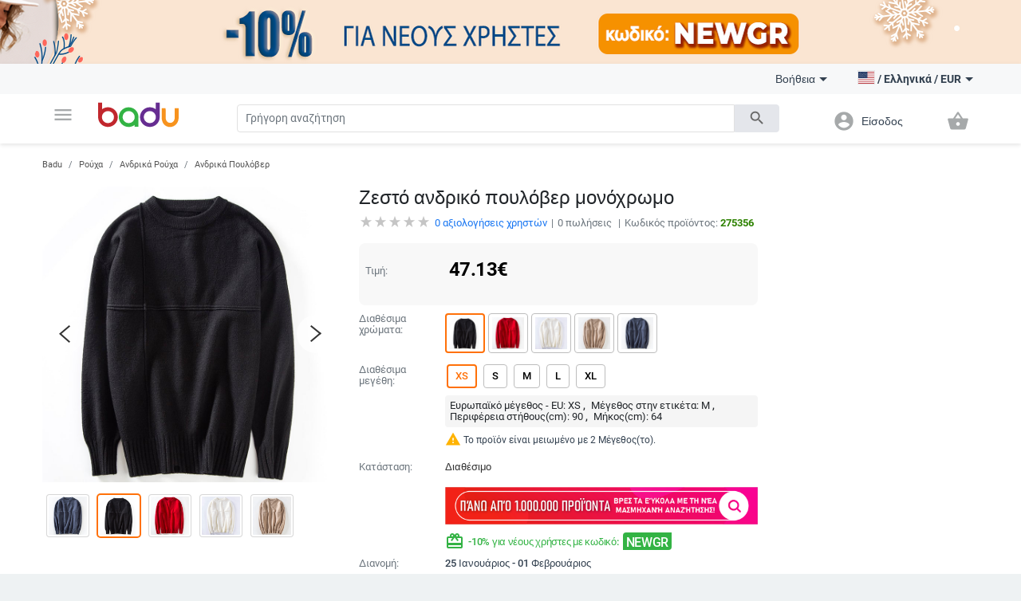

--- FILE ---
content_type: text/html; charset=UTF-8
request_url: https://badu.gr/%CE%B6%CE%B5%CF%83%CF%84%CF%8C-%CE%B1%CE%BD%CE%B4%CF%81%CE%B9%CE%BA%CF%8C-%CF%80%CE%BF%CF%85%CE%BB%CF%8C%CE%B2%CE%B5%CF%81-%CE%BC%CE%BF%CE%BD%CF%8C%CF%87%CF%81%CF%89%CE%BC%CE%BF-p-275356.html
body_size: 29154
content:
<!doctype html>
<html lang="el">
<head>
    <meta charset="utf-8" />
<meta name="viewport" content="width=device-width, initial-scale=1, maximum-scale=5" />
    <meta name="robots" content="index, follow" />
<!--link rel="shortcut icon" href="/build/img/fav_icon.png" /-->
<!--link rel="shortcut icon" href="/build/img/favicon.ico" type="image/x-icon"-->
<link rel="icon" type="image/png" href="/build/img/favicon-16x16.png" sizes="16x16">
<link rel="icon" type="image/png" href="/build/img/favicon-32x32.png" sizes="32x32">
<link rel="icon" type="image/png" href="/build/img/favicon-96x96.png" sizes="96x96">
<link href="/build/css/material_icons.css?v=6966555244558" rel="stylesheet" />
<link rel="stylesheet" href="/build/css/owl.carousel.min.css?v=6966555244558">

<link rel="stylesheet" href="/build/css/todo.css?v=6966555244558">
<title>Badu.gr Ζεστό ανδρικό πουλόβερ μονόχρωμο - Badu.gr</title>

<meta http-equiv="Content-Language" content="el">
    <meta name="description" content="Ζεστό ανδρικό πουλόβερ μονόχρωμοσε τιμή των 47.13 €. Στο Badu θα βρείτε πολλά περισσότερα προϊόντα από την κατηγορία Ανδρικά Πουλόβερ" />
    <link rel="alternate" href="https://badu.gr" hreflang="el" />
    <link rel="alternate" href="https://badu.bg" hreflang="bg" />
    <link rel="alternate" href="https://baduglobal.com" hreflang="en" />
    <link rel="alternate" href="https://baduglobal.ro" hreflang="ro" />
    <link rel="alternate" href="https://badu.hu" hreflang="hu" />
    <link rel="alternate" href="https://baduglobal.sk" hreflang="sk" />
    <link rel="alternate" href="https://badu.hr" hreflang="hr" />
    <link rel="alternate" href="https://baduglobal.lv" hreflang="lv" />
    <link rel="alternate" href="https://baduglobal.lt" hreflang="lt" />
    <link rel="alternate" href="https://badu.ee" hreflang="et" />
<meta property="og:url" content="https://badu.gr/%CE%B6%CE%B5%CF%83%CF%84%CF%8C-%CE%B1%CE%BD%CE%B4%CF%81%CE%B9%CE%BA%CF%8C-%CF%80%CE%BF%CF%85%CE%BB%CF%8C%CE%B2%CE%B5%CF%81-%CE%BC%CE%BF%CE%BD%CF%8C%CF%87%CF%81%CF%89%CE%BC%CE%BF-p-275356.html" />
<meta property="og:type" content="website" />
<meta property="og:title" content="Badu.gr Ζεστό ανδρικό πουλόβερ μονόχρωμο - Badu.gr" />
<meta property="og:description" content="Badu.gr Ζεστό ανδρικό πουλόβερ μονόχρωμοσε τιμή των 47.13 €. Στο Badu θα βρείτε πολλά περισσότερα προϊόντα από την κατηγορία Ανδρικά Πουλόβερ" />
<meta property="og:image" content="https://s5.badu.bg/photos/275356/800x800_5fdc904d39c67.jpg" />

<script type="text/javascript" language="javascript">
    function load_images( element, num )
    {
        if (!element)
        {
            var scripts = document.getElementsByTagName('script');
            if (!scripts.length)
            {
                return ;
            }
            element = scripts[scripts.length - 1];
        }

        var parent      = element.parentNode,
                selector    = parent.getElementsByTagName('IMG');

        for (var i=0;i<selector.length;i++)
        {
            if (!selector[i].getAttribute('data-src'))
            {
                continue;
            }
            if (selector[i].src)
            {
                continue;
            }
            if (i>=num)
            {
                break;
            }

            selector[i].src = selector[i].getAttribute('data-src');
        }
    }

    function fix_product_list_view(element)
    {
        if (typeof(localStorage) !== 'object' || localStorage === null)
        {
            return ;
        }

        var list = localStorage.getItem('products_selected_view');
        if (list !== 'list')
        {
            return ;
        }

        if (!element)
        {
            var scripts = document.getElementsByTagName('script');
            if (!scripts.length)
            {
                return ;
            }
            element = scripts[scripts.length - 1];
        }

        var parent      = element.parentNode;
        parent.className += ' products-list-view';
    }


    if (window.location.href.indexOf('file://') !== 0 && window.location.href.indexOf('ionic://') !== 0)
    {
        // Fast back after refresh. The reason why this code is here is simple - The popstate event subscription must be executed as soon as possible
        // TODO - THIS CODE MUST NOT BE INCLUDED IN Cordova.html as we don't expect refresh there.
        (function(){
            var popstate = function( evt )
            {
                console.log('POP STATE');
                if (window.dynamic_content === undefined) { window.location.reload(); }
            };
            if (window.addEventListener)
            {
                window.addEventListener('popstate', popstate);
                // M$ Explorer
            } else if (window.attachEvent) { window.attachEvent('onpopstate', popstate); }
        })();
    }

</script>


    <script type="text/javascript" language="javascript">window.environment = 'desktop'; window.is_mobile = false;</script>
    <link rel="stylesheet" href="/build/css/desktop.css?v=6966555244558" />
    <link rel="stylesheet" href="/build/js/gadgets/swiper/package/css/swiper.min.css?v=6966555244558" />
</head>

<body class=" has-top-banner" page="Product">

    <div id="top-banner" style="display:block">
        <a >
            <img class="top" src="https://s11.badu.bg/photos/internal_photos/1920x80_696206049872a.png" >
        </a>
    </div>

  <header class="topbar">
    <nav class="navbar navbar-expand-lg navbar-light">
      <div class="container">
        <ul class="navbar-nav main-nav">
          <li class="nav-item dropdown">
            <a class="nav-link" href="#" id="navbarDropdown" role="button" data-toggle="dropdown" aria-haspopup="true" aria-expanded="false">
              <i class="material-icons notranslate">menu</i>
            </a>
            <div class="dropdown-menu" aria-labelledby="navbarDropdown">
              <ul>
  <li>
    <a class="dropdown-item" href="/ρούχα-c-8.html" onclick="$('#navbarDropdown').dropdown('toggle')">
      <i class="material-icons notranslate">local_offer</i> Ρούχα
    </a>
    <div class="sub-nav">
      <div class="section-promo">
        <img src="/build//img/clothes_promo.jpg" alt="" />
        <div class="promo-meta">
          <a href="#" class="title">Παιδικές ζακέτες με κουκούλα που απεικονίζουν χαρακτήρες κινουμένων σχεδίων</a>
          <p class="price">  <span numeral="0,0.00">24.00</span>  </p>
          <a href="/" class="btn btn-primary">Ψωνίστε  τώρα</a>
        </div>
      </div>
      <ul>
        <li>
          <p class="sub-cat">
              <a href="/γυναικεία-ρούχα-c-9.html">Γυναικεία Ρούχα</a>
          </p>
          <ul>
            <li>
                <a href="/γυναικεία-μπουφάν-c-10.html">Γυναικεία Μπουφάν</a>
            </li>
            <li>
                <a href="/φούστες-και-φορέματα-c-11.html">Φούστες και Φορέματα</a>
            </li>
            <li>
                <a href="/γυναικεία-παντελόνια-c-13.html">Γυναικεία Παντελόνια</a>
            </li>
            <li>
                <a href="/γυναικεία-πουκάμισα-c-165.html">Γυναικεία Πουκάμισα</a>
            </li>
            <li>
                <a href="/μπλούζες-c-12.html">Μπλούζες</a>
            </li>
          </ul>
        </li>
        <li>
          <p class="sub-cat">
              <a href="/ανδρικά-ρούχα-c-19.html">Ανδρικά Ρούχα</a>
          </p>
          <ul>
            <li>
                <a href="/ανδρικά-μπουρνούζια-c-3042.html">Ανδρικά μπουρνούζια</a>
            </li>
            <li>
                <a href="/ανδρικά-παλτά-και-σακάκια-c-21.html">Ανδρικά Παλτά και Σακάκια</a>
            </li>
            <li>
                <a href="/ανδρικά-t-shirts-c-20.html">Ανδρικά T-shirts</a>
            </li>
            <li>
                <a href="/ανδρικά-παντελόνια-c-26.html">Ανδρικά παντελόνια</a>
            </li>
            <li>
                <a href="/ανδρικά-σορτς-c-28.html">Ανδρικά Σορτς</a>
            </li>
          </ul>
        </li>
        <li>
          <p class="sub-cat">
              <a href="/γυναικεία-αξεσουάρ-c-17.html">Γυναικεία Αξεσουάρ</a>
          </p>
          <ul>
            <li>
                <a href="/γυναικείες-κάλτσες-c-3193.html">Γυναικείες κάλτσες</a>
            </li>
            <li>
                <a href="/γυναικεία-γυαλία-c-152.html">Γυναικεία Γυαλία</a>
            </li>
            <li>
                <a href="/γυναικεία-πορτοφόλια-c-173.html">Γυναικεία Πορτοφόλια</a>
            </li>
            <li>
                <a href="/γυναικεία-κασκόλ-c-174.html">Γυναικεία Κασκόλ</a>
            </li>
            <li>
                <a href="/γυναικεία-καπέλα-c-175.html">Γυναικεία Καπέλα</a>
            </li>
          </ul>
        </li>
        <li>
          <p class="sub-cat">
              <a href="/ανδρικά-αξεσουάρ-c-29.html">Ανδρικά Αξεσουάρ</a>
          </p>
          <ul>
            <li>
                <a href="/ανδρικές-κάλτσες-c-3194.html">Ανδρικές κάλτσες</a>
            </li>
            <li>
                <a href="/ανδρικά-αξεσουάρ-c-887.html">Ανδρικά Αξεσουάρ</a>
            </li>
            <li>
                <a href="/ανδρικά-πορτοφόλια-c-185.html">Ανδρικά Πορτοφόλια</a>
            </li>
            <li>
                <a href="/ανδρικές-γραβάτες-και-φουλάρια-c-186.html">Ανδρικές Γραβάτες και Φουλάρια</a>
            </li>
            <li>
                <a href="/ανδρικά-γάντια-c-187.html">Ανδρικά Γάντια</a>
            </li>
          </ul>
        </li>
        <li>
          <p class="sub-cat">
              <a href="/κάλτσες-c-3530.html">Κάλτσες</a>
          </p>
          <ul>
          </ul>
        </li>
        <li>
          <p class="sub-cat">
              <a href="/παιδικό-χειμερινό-ολόσωμο-c-3519.html">Παιδικό Χειμερινό Ολόσωμο</a>
          </p>
          <ul>
          </ul>
        </li>
      </ul>
    </div>
  </li>
  <li>
    <a class="dropdown-item" href="/τσάντες-και-παπούτσια-c-33.html" onclick="$('#navbarDropdown').dropdown('toggle')">
      <i class="material-icons notranslate">business_center</i> Τσάντες και Παπούτσια
    </a>
    <div class="sub-nav">
      <div class="section-promo">
        <img src="/build//img/clothes_promo.jpg" alt="" />
        <div class="promo-meta">
          <a href="#" class="title">Παιδικές ζακέτες με κουκούλα που απεικονίζουν χαρακτήρες κινουμένων σχεδίων</a>
          <p class="price">  <span numeral="0,0.00">24.00</span>  </p>
          <a href="/" class="btn btn-primary">Ψωνίστε  τώρα</a>
        </div>
      </div>
      <ul>
        <li>
          <p class="sub-cat">
              <a href="/γυναικείες-τσάντες-και-παπούτσια-c-34.html">Γυναικείες Τσάντες και Παπούτσια</a>
          </p>
          <ul>
            <li>
                <a href="/γυναικείες-παντόφλες-c-1861.html"> Γυναικείες παντόφλες</a>
            </li>
            <li>
                <a href="/γυναικείες-τσάντες-c-42.html">Γυναικείες Τσάντες</a>
            </li>
            <li>
                <a href="/γυναικεία-σακίδια-c-43.html">Γυναικεία Σακίδια</a>
            </li>
            <li>
                <a href="/γυναικέια-πάνινα-παπούτσια-c-39.html">Γυναικέια Πάνινα παπούτσια</a>
            </li>
            <li>
                <a href="/γυναικείες-μπότες-c-35.html">Γυναικείες Μπότες</a>
            </li>
          </ul>
        </li>
        <li>
          <p class="sub-cat">
              <a href="/ανδρικα-παπούτσια-και-τσάντες-c-45.html">Ανδρικα Παπούτσια και Τσάντες</a>
          </p>
          <ul>
            <li>
                <a href="/ανδρικές-τσάντες-c-120.html">Ανδρικές Τσάντες</a>
            </li>
            <li>
                <a href="/ανδρικά-σακίδια-c-661.html">Ανδρικά Σακίδια</a>
            </li>
            <li>
                <a href="/ανδρικά-αθλητικά-παπούτσια-c-46.html">Ανδρικά Αθλητικά Παπούτσια</a>
            </li>
            <li>
                <a href="/ανδρικές-μπότες-c-47.html">Ανδρικές Μπότες</a>
            </li>
            <li>
                <a href="/ανδρικά-μοκασίνια-c-48.html">Ανδρικά Μοκασίνια</a>
            </li>
          </ul>
        </li>
        <li>
          <p class="sub-cat">
              <a href="/είδη-ταξιδίου-τσάντες-c-113.html">Είδη Ταξιδίου, Τσάντες</a>
          </p>
          <ul>
            <li>
                <a href="/ανταλλακτικά-και-αξεσουάρ-τσάντας-c-2814.html">Ανταλλακτικά και αξεσουάρ τσάντας</a>
            </li>
            <li>
                <a href="/τσάντες-παραλίας-c-3196.html">Τσάντες παραλίας</a>
            </li>
            <li>
                <a href="/καθημερινά-σακίδια-πλάτης-c-3646.html">Καθημερινά Σακίδια Πλάτης</a>
            </li>
            <li>
                <a href="/βαλίτσες-c-3675.html">Βαλίτσες</a>
            </li>
            <li>
                <a href="/ταξιδιωτικές-τσάντες-c-3787.html">Ταξιδιωτικές Τσάντες</a>
            </li>
          </ul>
        </li>
        <li>
          <p class="sub-cat">
              <a href="/επαγγελματικά-σακίδια-πλάτης-c-3647.html">Επαγγελματικά Σακίδια Πλάτης</a>
          </p>
          <ul>
          </ul>
        </li>
        <li>
          <p class="sub-cat">
              <a href="/τσάντες-και-σακίδια-για-βρεφικό-εξοπλισμό-c-3648.html">Τσάντες και Σακίδια για Βρεφικό Εξοπλισμό</a>
          </p>
          <ul>
          </ul>
        </li>
        <li>
          <p class="sub-cat">
              <a href="/αθλητικά-σακίδια-c-3673.html">Αθλητικά Σακίδια</a>
          </p>
          <ul>
          </ul>
        </li>
      </ul>
    </div>
  </li>
  <li>
    <a class="dropdown-item" href="/για-μωρά-παιδιά-c-295.html" onclick="$('#navbarDropdown').dropdown('toggle')">
      <i class="material-icons notranslate">child_friendly</i> Για Μωρά &amp; Παιδιά
    </a>
    <div class="sub-nav">
      <div class="section-promo">
        <img src="/build//img/clothes_promo.jpg" alt="" />
        <div class="promo-meta">
          <a href="#" class="title">Παιδικές ζακέτες με κουκούλα που απεικονίζουν χαρακτήρες κινουμένων σχεδίων</a>
          <p class="price">  <span numeral="0,0.00">24.00</span>  </p>
          <a href="/" class="btn btn-primary">Ψωνίστε  τώρα</a>
        </div>
      </div>
      <ul>
        <li>
          <p class="sub-cat">
              <a href="/παιδικά-ρούχα-αξεσουάρ-c-653.html">Παιδικά Ρούχα &amp; Αξεσουάρ</a>
          </p>
          <ul>
            <li>
                <a href="/παιδικά-ρούχα-για-κορίτσια-c-736.html">Παιδικά ρούχα για κορίτσια</a>
            </li>
            <li>
                <a href="/παιδικά-ρούχα-για-αγόρια-c-737.html">Παιδικά ρούχα για αγόρια</a>
            </li>
            <li>
                <a href="/παιδικά-αξεσουάρ-c-740.html">Παιδικά Αξεσουάρ</a>
            </li>
            <li>
                <a href="/παιδικά-μαγιό-c-3691.html">Παιδικά μαγιό</a>
            </li>
            <li>
                <a href="/παιδικά-μπουστάια-και-τοπ-c-3513.html">Παιδικά Μπουστάια Και Τοπ</a>
            </li>
          </ul>
        </li>
        <li>
          <p class="sub-cat">
              <a href="/παιδικά-παπούτσια-c-779.html">Παιδικά Παπούτσια</a>
          </p>
          <ul>
            <li>
                <a href="/παιδικά-παπούτσια-για-κορίτσια-c-738.html">Παιδικά Παπούτσια για Κορίτσια</a>
            </li>
            <li>
                <a href="/παπούτσια-για-αγόρια-c-739.html">Παπούτσια για Αγόρια</a>
            </li>
            <li>
                <a href="/παιδικά-δερμάτινα-παπούτσια-c-3539.html">Παιδικά Δερμάτινα Παπούτσια</a>
            </li>
            <li>
                <a href="/παιδικά-αθλητικά-παπούτσια-c-3540.html">Παιδικά Αθλητικά Παπούτσια</a>
            </li>
            <li>
                <a href="/παιδικά-παπούτσια-με-κέντημα-c-3541.html">Παιδικά Παπούτσια Με Κέντημα</a>
            </li>
          </ul>
        </li>
        <li>
          <p class="sub-cat">
              <a href="/παιδικές-τσάντες-και-σακίδια-c-650.html">Παιδικές Τσάντες και Σακίδια</a>
          </p>
          <ul>
            <li>
                <a href="/σακίδια-νηπιαγωγείου-c-3651.html">Σακίδια Νηπιαγωγείου</a>
            </li>
            <li>
                <a href="/παιδικά-σακίδια-c-3652.html">Παιδικά Σακίδια</a>
            </li>
            <li>
                <a href="/παιδικές-τσάντες-και-πορτοφόλια-c-3653.html">Παιδικές Τσάντες και Πορτοφόλια</a>
            </li>
            <li>
                <a href="/γυναικείες-τσάντες-από-ύφασμα-c-3655.html">Γυναικείες Τσάντες Από Ύφασμα</a>
            </li>
            <li>
                <a href="/σακίδια-και-αξεσουάρ-κολύμβησης-c-3658.html">Σακίδια Και Αξεσουάρ Κολύμβησης</a>
            </li>
          </ul>
        </li>
        <li>
          <p class="sub-cat">
              <a href="/βρεφικά-παπούτσια-ρούχα-αξεσουάρ-c-301.html">Βρεφικά Παπούτσια, Ρούχα &amp; Αξεσουάρ</a>
          </p>
          <ul>
            <li>
                <a href="/βρεφικά-ρούχα-0-έως-18-μηνών-c-583.html">Βρεφικά ρούχα 0 έως 18 μηνών</a>
            </li>
            <li>
                <a href="/βρεφικά-αξεσουάρ-c-308.html">Βρεφικά Αξεσουάρ</a>
            </li>
            <li>
                <a href="/είδη-μπάνιου-c-568.html">Είδη μπάνιου</a>
            </li>
            <li>
                <a href="/υγεία-υγιεινή-c-561.html">Υγεία &amp; Υγιεινή</a>
            </li>
            <li>
                <a href="/ύπνος-c-573.html">Ύπνος</a>
            </li>
          </ul>
        </li>
        <li>
          <p class="sub-cat">
              <a href="/παιχνίδια-c-296.html">Παιχνίδια</a>
          </p>
          <ul>
            <li>
                <a href="/εκπαιδευτικά-παζλ-c-297.html">Εκπαιδευτικά Παζλ </a>
            </li>
            <li>
                <a href="/κούκλες-c-298.html">Κούκλες</a>
            </li>
            <li>
                <a href="/παιδικά-παιχνίδια-c-299.html">Παιδικά Παιχνίδια</a>
            </li>
            <li>
                <a href="/βρεφικά-παιχνίδια-c-300.html">Βρεφικά Παιχνίδια</a>
            </li>
            <li>
                <a href="/παιδικά-έπιπλα-c-585.html">Παιδικά έπιπλα</a>
            </li>
          </ul>
        </li>
        <li>
          <p class="sub-cat">
              <a href="/για-το-σχολείο-c-559.html">Για το σχολείο</a>
          </p>
          <ul>
            <li>
                <a href="/κουτιά-γεύματος-c-3220.html">Κουτιά γεύματος</a>
            </li>
            <li>
                <a href="/μπουκάλια-νερού-c-3221.html">Μπουκάλια νερού</a>
            </li>
            <li>
                <a href="/κιμωλίες-c-3222.html">κιμωλίες</a>
            </li>
            <li>
                <a href="/αθλητικές-τσάντες-για-παιδιά-c-3223.html">Αθλητικές τσάντες για παιδιά</a>
            </li>
            <li>
                <a href="/σχολικά-c-649.html">Σχολικά</a>
            </li>
          </ul>
        </li>
      </ul>
    </div>
  </li>
  <li>
    <a class="dropdown-item" href="/σπίτι-και-κήπος-c-63.html" onclick="$('#navbarDropdown').dropdown('toggle')">
      <i class="material-icons notranslate">weekend</i> Σπίτι και Κήπος
    </a>
    <div class="sub-nav">
      <div class="section-promo">
        <img src="/build//img/clothes_promo.jpg" alt="" />
        <div class="promo-meta">
          <a href="#" class="title">Παιδικές ζακέτες με κουκούλα που απεικονίζουν χαρακτήρες κινουμένων σχεδίων</a>
          <p class="price">  <span numeral="0,0.00">24.00</span>  </p>
          <a href="/" class="btn btn-primary">Ψωνίστε  τώρα</a>
        </div>
      </div>
      <ul>
        <li>
          <p class="sub-cat">
              <a href="/καθαρισμός-σπιτιού-c-1879.html">Καθαρισμός σπιτιού</a>
          </p>
          <ul>
            <li>
                <a href="/εργαλεία-οικιακού-καθαρισμού-c-2095.html"> Εργαλεία οικιακού καθαρισμού</a>
            </li>
            <li>
                <a href="/βούρτσες-καθαρισμού-c-2101.html"> Βούρτσες καθαρισμού</a>
            </li>
            <li>
                <a href="/γάντια-και-ποδιές-καθαρισμού-c-2109.html"> Γάντια και ποδιές καθαρισμού</a>
            </li>
            <li>
                <a href="/αξεσουάρ-καθαρισμού-σπιτιού-c-3439.html">Αξεσουάρ Καθαρισμού Σπιτιού</a>
            </li>
            <li>
                <a href="/οργανωτές-καλωδίων-και-κλιπ-καλωδίων-c-3446.html">Οργανωτές Καλωδίων Και Κλιπ Καλωδίων</a>
            </li>
          </ul>
        </li>
        <li>
          <p class="sub-cat">
              <a href="/κουρτίνες-για-το-σπίτι-c-1887.html">Κουρτίνες για το σπίτι</a>
          </p>
          <ul>
            <li>
                <a href="/αποθήκευση-και-οργάνωση-πλυντηρίου-c-1880.html">Αποθήκευση και οργάνωση πλυντηρίου</a>
            </li>
            <li>
                <a href="/αποθήκευση-και-οργάνωση-ρούχων-c-1888.html">Αποθήκευση και οργάνωση ρούχων</a>
            </li>
            <li>
                <a href="/οργάνωση-και-αποθήκευση-κουζίνας-c-1892.html">Οργάνωση και αποθήκευση κουζίνας</a>
            </li>
            <li>
                <a href="/οργανωτές-μακιγιάζ-c-2039.html">Οργανωτές μακιγιάζ</a>
            </li>
            <li>
                <a href="/κρεμάστρες-για-πετσέτες-c-2040.html">Κρεμάστρες για πετσέτες</a>
            </li>
          </ul>
        </li>
        <li>
          <p class="sub-cat">
              <a href="/προϊόντα-οικιακής-χρήσης-c-2092.html"> Προϊόντα οικιακής χρήσης</a>
          </p>
          <ul>
            <li>
                <a href="/αναπτήρες-και-αξεσουάρ-για-προϊόντα-καπνού-c-2007.html">Αναπτήρες και αξεσουάρ για προϊόντα καπνού</a>
            </li>
            <li>
                <a href="/αδιάβροχος-εξοπλισμός-c-2011.html">Αδιάβροχος εξοπλισμός</a>
            </li>
            <li>
                <a href="/θερμόμετρα-δωματίου-c-2017.html">Θερμόμετρα δωματίου</a>
            </li>
            <li>
                <a href="/κάλυμμα-από-σκόνη-και-νερό-c-2019.html">Κάλυμμα από σκόνη και νερό</a>
            </li>
            <li>
                <a href="/άλλες-κορδέλες-c-5740.html">Άλλες Κορδέλες</a>
            </li>
          </ul>
        </li>
        <li>
          <p class="sub-cat">
              <a href="/τέχνες-χειροτεχνίες-ράβουν-και-κόβουν-c-2093.html">Τέχνες χειροτεχνίες ράβουν και κόβουν</a>
          </p>
          <ul>
            <li>
                <a href="/εργαλεία-για-μουσική-στο-σπίτι-c-2113.html"> Εργαλεία για μουσική στο σπίτι</a>
            </li>
            <li>
                <a href="/εργαλεία-διακόσμησης-c-2114.html"> Εργαλεία διακόσμησης</a>
            </li>
            <li>
                <a href="/κατασκευή-σήματος-c-2117.html"> Κατασκευή σήματος</a>
            </li>
            <li>
                <a href="/εργαλεία-χειροτεχνίας-όχι-κεριά-c-2121.html"> Εργαλεία χειροτεχνίας όχι κεριά</a>
            </li>
            <li>
                <a href="/εργαλεία-παρασκευής-σαπουνιού-c-2125.html"> Εργαλεία παρασκευής σαπουνιού</a>
            </li>
          </ul>
        </li>
        <li>
          <p class="sub-cat">
              <a href="/εορταστικά-και-πάρτι-προμήθειες-c-2094.html"> Εορταστικά και πάρτι προμήθειες</a>
          </p>
          <ul>
            <li>
                <a href="/χριστουγεννιάτικη-διακόσμηση-c-1117.html">Χριστουγεννιάτικη διακόσμηση</a>
            </li>
            <li>
                <a href="/διακόσμηση-γενεθλίων-c-1118.html"> Διακόσμηση γενεθλίων</a>
            </li>
            <li>
                <a href="/τεχνητές-διακοσμήσεις-c-2188.html">Τεχνητές διακοσμήσεις</a>
            </li>
            <li>
                <a href="/διακόσμηση-για-το-γάμο-c-420.html">Διακόσμηση για το γάμο</a>
            </li>
            <li>
                <a href="/διακοσμητικά-σακουλάκια-c-3448.html">Διακοσμητικά Σακουλάκια</a>
            </li>
          </ul>
        </li>
        <li>
          <p class="sub-cat">
              <a href="/συσκευές-για-το-σπίτι-c-2634.html">Συσκευές για το σπίτι</a>
          </p>
          <ul>
            <li>
                <a href="/μικρά-κλιματιστικά-c-2639.html">Μικρά κλιματιστικά</a>
            </li>
            <li>
                <a href="/μικρές-συσκευές-θέρμανσης-c-2640.html">Μικρές συσκευές θέρμανσης</a>
            </li>
            <li>
                <a href="/συσκευές-καθαρισμού-νερού-c-2643.html">Συσκευές καθαρισμού νερού</a>
            </li>
            <li>
                <a href="/εξοπλισμός-για-υφάσματα-c-2646.html">Εξοπλισμός για υφάσματα</a>
            </li>
            <li>
                <a href="/μικρά-ψυγεία-c-3206.html">Μικρά ψυγεία</a>
            </li>
          </ul>
        </li>
      </ul>
    </div>
  </li>
  <li>
    <a class="dropdown-item" href="/ρολόγια-και-κοσμήματα-c-73.html" onclick="$('#navbarDropdown').dropdown('toggle')">
      <i class="material-icons notranslate">watch</i> Ρολόγια και Κοσμήματα
    </a>
    <div class="sub-nav">
      <div class="section-promo">
        <img src="/build//img/clothes_promo.jpg" alt="" />
        <div class="promo-meta">
          <a href="#" class="title">Παιδικές ζακέτες με κουκούλα που απεικονίζουν χαρακτήρες κινουμένων σχεδίων</a>
          <p class="price">  <span numeral="0,0.00">24.00</span>  </p>
          <a href="/" class="btn btn-primary">Ψωνίστε  τώρα</a>
        </div>
      </div>
      <ul>
        <li>
          <p class="sub-cat">
              <a href="/diy-κοσμήματα-c-2462.html">DIY κοσμήματα</a>
          </p>
          <ul>
            <li>
                <a href="/χάντρες-c-2463.html">Χάντρες</a>
            </li>
            <li>
                <a href="/κουτιά-κοσμημάτων-c-2464.html">Κουτιά κοσμημάτων</a>
            </li>
            <li>
                <a href="/υλικά-κοσμημάτων-c-2465.html">Υλικά κοσμημάτων</a>
            </li>
            <li>
                <a href="/εργαλεία-κοσμήματος-c-2466.html">Εργαλεία κοσμήματος</a>
            </li>
            <li>
                <a href="/πλεγμένα-βραχιόλια-c-3710.html">Πλεγμένα βραχιόλια</a>
            </li>
          </ul>
        </li>
        <li>
          <p class="sub-cat">
              <a href="/μπρελόκ-καρφίτσες-και-άλλα-c-2496.html">Μπρελόκ, καρφίτσες και άλλα</a>
          </p>
          <ul>
            <li>
                <a href="/μπρελόκ-c-2495.html">Μπρελόκ</a>
            </li>
            <li>
                <a href="/καρφίτσες-c-2497.html">Καρφίτσες</a>
            </li>
            <li>
                <a href="/κοσμήματα-σώματος-c-2498.html">Κοσμήματα σώματος</a>
            </li>
            <li>
                <a href="/φυλαχτά-c-2499.html">Φυλαχτά</a>
            </li>
            <li>
                <a href="/κοσμήματα-για-τα-μαλλιά-c-2500.html">Κοσμήματα για τα μαλλιά</a>
            </li>
          </ul>
        </li>
        <li>
          <p class="sub-cat">
              <a href="/ρολόγια-c-127.html">Ρολόγια</a>
          </p>
          <ul>
            <li>
                <a href="/ανδρικά-ρολόγια-c-100.html">Ανδρικά Ρολόγια</a>
            </li>
            <li>
                <a href="/γυναικεία-ρολόγια-c-101.html">Γυναικεία Ρολόγια</a>
            </li>
            <li>
                <a href="/ψηφιακά-ρολόγια-c-3718.html">Ψηφιακά Ρολόγια</a>
            </li>
            <li>
                <a href="/χαλαζιακά-ρολόγια-c-3719.html">Χαλαζιακά Ρολόγια</a>
            </li>
            <li>
                <a href="/μηχανικά-ρολόγια-c-3720.html">Μηχανικά Ρολόγια</a>
            </li>
          </ul>
        </li>
        <li>
          <p class="sub-cat">
              <a href="/γυναικεία-κοσμήματα-c-74.html">Γυναικεία Κοσμήματα</a>
          </p>
          <ul>
            <li>
                <a href="/σετ-κοσμημάτων-c-778.html">Σετ Κοσμημάτων</a>
            </li>
            <li>
                <a href="/γυναικεία-βραχιόλια-c-75.html">Γυναικεία Βραχιόλια</a>
            </li>
            <li>
                <a href="/γυναικεία-δαχτυλίδια-c-76.html">Γυναικεία Δαχτυλίδια</a>
            </li>
            <li>
                <a href="/βραχιόλια-αστραγάλων-c-79.html">Βραχιόλια αστραγάλων</a>
            </li>
            <li>
                <a href="/κολιέ-c-126.html">Κολιέ</a>
            </li>
          </ul>
        </li>
        <li>
          <p class="sub-cat">
              <a href="/ανδρικά-κοσμήματα-c-193.html">Ανδρικά Κοσμήματα</a>
          </p>
          <ul>
            <li>
                <a href="/ανδρικά-δαχτυλίδια-c-195.html">Ανδρικά Δαχτυλίδια</a>
            </li>
            <li>
                <a href="/αντρικά-σκουλαρίκια-c-196.html">Αντρικά Σκουλαρίκια</a>
            </li>
            <li>
                <a href="/ανδρικά-βραχιόλια-c-197.html">Ανδρικά Βραχιόλια</a>
            </li>
            <li>
                <a href="/ανδρικές-αλυσίδες-c-198.html">Ανδρικές Αλυσίδες</a>
            </li>
          </ul>
        </li>
        <li>
          <p class="sub-cat">
              <a href="/κολιέδες-c-4628.html">Κολιέδες</a>
          </p>
          <ul>
          </ul>
        </li>
      </ul>
    </div>
  </li>
  <li>
    <a class="dropdown-item" href="/αθλητικα-ειδη-c-94.html" onclick="$('#navbarDropdown').dropdown('toggle')">
      <i class="material-icons notranslate">fitness_center</i> Αθλητικα Ειδη
    </a>
    <div class="sub-nav">
      <div class="section-promo">
        <img src="/build//img/clothes_promo.jpg" alt="" />
        <div class="promo-meta">
          <a href="#" class="title">Παιδικές ζακέτες με κουκούλα που απεικονίζουν χαρακτήρες κινουμένων σχεδίων</a>
          <p class="price">  <span numeral="0,0.00">24.00</span>  </p>
          <a href="/" class="btn btn-primary">Ψωνίστε  τώρα</a>
        </div>
      </div>
      <ul>
        <li>
          <p class="sub-cat">
              <a href="/αθλητικός-εξοπλισμός-c-703.html">Αθλητικός εξοπλισμός</a>
          </p>
          <ul>
            <li>
                <a href="/ποδόσφαιρο-c-704.html">Ποδόσφαιρο</a>
            </li>
            <li>
                <a href="/μπάσκετ-c-705.html">Μπάσκετ</a>
            </li>
            <li>
                <a href="/σκι-και-snowboard-c-706.html">Σκι και Snowboard</a>
            </li>
            <li>
                <a href="/ποδηλασία-c-707.html">Ποδηλασία</a>
            </li>
            <li>
                <a href="/γκολφ-c-708.html">Γκολφ</a>
            </li>
          </ul>
        </li>
        <li>
          <p class="sub-cat">
              <a href="/κάμπινγκ-και-τουρισμός-c-1328.html">Κάμπινγκ και Τουρισμός</a>
          </p>
          <ul>
            <li>
                <a href="/τσάντες-αναρρίχησης-c-1329.html">Τσάντες αναρρίχησης</a>
            </li>
            <li>
                <a href="/διαβήτης-c-1333.html">Διαβήτης</a>
            </li>
            <li>
                <a href="/τουριστικά-καπέλα-c-1334.html">Τουριστικά καπέλα</a>
            </li>
            <li>
                <a href="/γυαλιά-για-το-βουνό-c-1335.html">Γυαλιά για το βουνό</a>
            </li>
            <li>
                <a href="/εξοπλισμός-επιβίωσης-c-1340.html">Εξοπλισμός επιβίωσης</a>
            </li>
          </ul>
        </li>
        <li>
          <p class="sub-cat">
              <a href="/αξεσουάρ-για-αθλήματα-c-1369.html">Αξεσουάρ για αθλήματα</a>
          </p>
          <ul>
            <li>
                <a href="/αθλητικά-γυαλιά-c-1370.html">Αθλητικά γυαλιά</a>
            </li>
            <li>
                <a href="/αθλητικές-μάσκες-προσώπου-c-1371.html">Αθλητικές μάσκες προσώπου</a>
            </li>
            <li>
                <a href="/αθλητική-ασφάλεια-c-1372.html">Αθλητική ασφάλεια</a>
            </li>
            <li>
                <a href="/αθλητικές-κάλτσες-c-1373.html">Αθλητικές κάλτσες</a>
            </li>
            <li>
                <a href="/αθλητικά-καπέλα-c-1374.html">Αθλητικά καπέλα</a>
            </li>
          </ul>
        </li>
        <li>
          <p class="sub-cat">
              <a href="/ψυχαγωγία-c-1376.html">Ψυχαγωγία</a>
          </p>
          <ul>
            <li>
                <a href="/τυχερα-παιχνιδια-c-1377.html">ΤΥΧΕΡΑ ΠΑΙΧΝΙΔΙΑ</a>
            </li>
            <li>
                <a href="/επιτραπέζια-παιχνίδια-c-1378.html">Επιτραπέζια παιχνίδια</a>
            </li>
            <li>
                <a href="/σκάκι-c-1379.html">Σκάκι</a>
            </li>
            <li>
                <a href="/βιντεοπαιχνίδια-αξεσουάρ-και-ανταλλακτικά-c-1381.html">Βιντεοπαιχνίδια, αξεσουάρ και ανταλλακτικά</a>
            </li>
            <li>
                <a href="/σνούκερ-και-μπιλιάρδο-c-1382.html">Σνούκερ και μπιλιάρδο</a>
            </li>
          </ul>
        </li>
        <li>
          <p class="sub-cat">
              <a href="/θαλάσσια-σπορ-c-1397.html">Θαλάσσια σπορ</a>
          </p>
          <ul>
            <li>
                <a href="/προϊόντα-ασφάλειας-νερού-c-1400.html">Προϊόντα ασφάλειας νερού</a>
            </li>
            <li>
                <a href="/καπέλα-παραλίας-c-1403.html">Καπέλα παραλίας</a>
            </li>
            <li>
                <a href="/φρίσμπι-c-1404.html">Φρίσμπι</a>
            </li>
            <li>
                <a href="/πιστόλια-νερού-μπάλες-νερού-και-πολλά-άλλα-c-3195.html">Πιστόλια νερού, μπάλες νερού και πολλά άλλα</a>
            </li>
            <li>
                <a href="/σανίδες-σέρφινγκ-και-αξεσουάρ-c-4887.html">Σανίδες Σέρφινγκ και Αξεσουάρ</a>
            </li>
          </ul>
        </li>
        <li>
          <p class="sub-cat">
              <a href="/ομαδικά-αθλήματα-c-1446.html">Ομαδικά αθλήματα</a>
          </p>
          <ul>
            <li>
                <a href="/μπέιζμπολ-και-σόφτμπολ-c-1448.html">Μπέιζμπολ και σόφτμπολ</a>
            </li>
            <li>
                <a href="/χακί-c-1449.html">Χακί</a>
            </li>
            <li>
                <a href="/βόλεϊ-c-1451.html">Βόλεϊ</a>
            </li>
            <li>
                <a href="/μαζορέτες-και-αναμνηστικά-c-2651.html">Μαζορέτες και αναμνηστικά</a>
            </li>
          </ul>
        </li>
      </ul>
    </div>
  </li>
  <li>
    <a class="dropdown-item" href="/auto-moto-c-1119.html" onclick="$('#navbarDropdown').dropdown('toggle')">
      <i class="material-icons notranslate">directions_car</i> Auto &amp; Moto
    </a>
    <div class="sub-nav">
      <div class="section-promo">
        <img src="/build//img/clothes_promo.jpg" alt="" />
        <div class="promo-meta">
          <a href="#" class="title">Παιδικές ζακέτες με κουκούλα που απεικονίζουν χαρακτήρες κινουμένων σχεδίων</a>
          <p class="price">  <span numeral="0,0.00">24.00</span>  </p>
          <a href="/" class="btn btn-primary">Ψωνίστε  τώρα</a>
        </div>
      </div>
      <ul>
        <li>
          <p class="sub-cat">
              <a href="/εξωτερικά-αξεσουάρ-c-1133.html">Εξωτερικά αξεσουάρ</a>
          </p>
          <ul>
            <li>
                <a href="/καλύμματα-για-αυτοκίνητα-και-μηχανάκια-c-929.html">Καλύμματα για αυτοκίνητα και μηχανάκια</a>
            </li>
            <li>
                <a href="/τέντες-και-περσίδες-c-2441.html">Τέντες και περσίδες</a>
            </li>
            <li>
                <a href="/αξεσουάρ-για-παράπλευρες-καλλιέργειες-c-2444.html">Αξεσουάρ για παράπλευρες καλλιέργειες</a>
            </li>
            <li>
                <a href="/εξωτερικές-τέντες-για-αυτοκίνητα-c-2445.html">Εξωτερικές τέντες για αυτοκίνητα</a>
            </li>
            <li>
                <a href="/αυτοκόλλητα-για-αυτοκίνητα-c-2446.html">Αυτοκόλλητα για αυτοκίνητα</a>
            </li>
          </ul>
        </li>
        <li>
          <p class="sub-cat">
              <a href="/ανταλλακτικά-για-το-αμαξώμα-c-1149.html">Ανταλλακτικά για το αμαξώμα</a>
          </p>
          <ul>
            <li>
                <a href="/προβολείς-c-1150.html">Προβολείς</a>
            </li>
            <li>
                <a href="/αυτοκινητιστικοί-διακόπτες-c-5972.html">Αυτοκινητιστικοί Διακόπτες</a>
            </li>
          </ul>
        </li>
        <li>
          <p class="sub-cat">
              <a href="/εργαλεία-επισκευής-αυτοκινήτων-c-2264.html">Εργαλεία επισκευής αυτοκινήτων</a>
          </p>
          <ul>
            <li>
                <a href="/αναγνώστες-κώδικα-και-εργαλεία-σάρωσης-c-2265.html">Αναγνώστες κώδικα και εργαλεία σάρωσης</a>
            </li>
            <li>
                <a href="/διαγνωστικά-εργαλεία-c-2266.html">Διαγνωστικά εργαλεία</a>
            </li>
            <li>
                <a href="/δοκιμαστές-μπαταριών-αυτοκινήτου-c-2270.html">Δοκιμαστές μπαταριών αυτοκινήτου</a>
            </li>
            <li>
                <a href="/πολύμετρα-και-αναλυτές-αυτοκινήτου-c-2272.html">Πολύμετρα και αναλυτές αυτοκινήτου</a>
            </li>
            <li>
                <a href="/εργαλεία-επιθεώρησης-οχημάτων-c-2273.html">Εργαλεία επιθεώρησης οχημάτων</a>
            </li>
          </ul>
        </li>
        <li>
          <p class="sub-cat">
              <a href="/ταξιδιωτικά-προϊόντα-c-2353.html">Ταξιδιωτικά προϊόντα</a>
          </p>
          <ul>
            <li>
                <a href="/αντλίες-ελαστικών-αυτοκινήτου-c-2354.html">Αντλίες ελαστικών αυτοκινήτου</a>
            </li>
            <li>
                <a href="/προϊόντα-για-το-χειμώνα-c-2355.html">Προϊόντα για το χειμώνα</a>
            </li>
            <li>
                <a href="/σχοινιά-ρυμούλκησης-c-2359.html">Σχοινιά ρυμούλκησης</a>
            </li>
            <li>
                <a href="/αξεσουάρ-ρυμούλκησης-c-2360.html">Αξεσουάρ ρυμούλκησης</a>
            </li>
            <li>
                <a href="/σφυριά-έκτακτης-ανάγκης-c-2361.html">Σφυριά έκτακτης ανάγκης</a>
            </li>
          </ul>
        </li>
        <li>
          <p class="sub-cat">
              <a href="/ανταλλακτικά-και-αξεσουάρ-αυτοκινήτων-για-μοτοσυκλέτες-c-2387.html">Ανταλλακτικά και αξεσουάρ αυτοκινήτων για μοτοσυκλέτες</a>
          </p>
          <ul>
            <li>
                <a href="/φίλτρα-για-μοτοσυκλέτες-c-2388.html">Φίλτρα για μοτοσυκλέτες</a>
            </li>
            <li>
                <a href="/ηλεκτρονικά-για-μοτοσυκλέτες-c-2391.html">Ηλεκτρονικά για μοτοσυκλέτες</a>
            </li>
            <li>
                <a href="/αξεσουάρ-και-ανταλλακτικά-για-αμάξωμα-μοτοσυκλέτας-c-2397.html">Αξεσουάρ και ανταλλακτικά για αμάξωμα μοτοσυκλέτας</a>
            </li>
            <li>
                <a href="/συστήματα-διαχωρισμού-για-μοτοσυκλέτες-c-2413.html">Συστήματα διαχωρισμού για μοτοσυκλέτες</a>
            </li>
            <li>
                <a href="/χιλιόμετρα-για-μοτοσυκλέτες-c-2414.html">Χιλιόμετρα για μοτοσυκλέτες</a>
            </li>
          </ul>
        </li>
        <li>
          <p class="sub-cat">
              <a href="/αυτοηλεκτρονική-c-1120.html">Αυτοηλεκτρονική</a>
          </p>
          <ul>
            <li>
                <a href="/συσκευές-εγγραφής-βίντεο-και-κάμερες-αυτοκινήτων-c-1121.html">Συσκευές εγγραφής βίντεο και κάμερες αυτοκινήτων</a>
            </li>
            <li>
                <a href="/συστήματα-πλοήγησης-c-1190.html">Συστήματα πλοήγησης</a>
            </li>
            <li>
                <a href="/έξυπνα-συστήματα-για-αυτοκίνητα-c-2340.html">Έξυπνα συστήματα για αυτοκίνητα</a>
            </li>
            <li>
                <a href="/ηλεκτρονικά-αξεσουάρ-αυτοκινήτου-c-2345.html">Ηλεκτρονικά αξεσουάρ αυτοκινήτου</a>
            </li>
            <li>
                <a href="/gps-εντοπιστές-c-5893.html">GPS Εντοπιστές</a>
            </li>
          </ul>
        </li>
      </ul>
    </div>
  </li>
  <li>
    <a class="dropdown-item" href="/ηλεκτρονικα-προιοντα-c-1.html" onclick="$('#navbarDropdown').dropdown('toggle')">
      <i class="material-icons notranslate">laptop</i> Ηλεκτρονικα Προιοντα
    </a>
    <div class="sub-nav">
      <div class="section-promo">
        <img src="/build//img/clothes_promo.jpg" alt="" />
        <div class="promo-meta">
          <a href="#" class="title">Παιδικές ζακέτες με κουκούλα που απεικονίζουν χαρακτήρες κινουμένων σχεδίων</a>
          <p class="price">  <span numeral="0,0.00">24.00</span>  </p>
          <a href="/" class="btn btn-primary">Ψωνίστε  τώρα</a>
        </div>
      </div>
      <ul>
        <li>
          <p class="sub-cat">
              <a href="/τηλεόραση-ήχος-παιχνίδια-c-961.html">Τηλεόραση, Ήχος &amp; Παιχνίδια</a>
          </p>
          <ul>
            <li>
                <a href="/ηλεκτρονικά-ήχου-c-962.html">Ηλεκτρονικά ήχου</a>
            </li>
            <li>
                <a href="/κονσόλες-παιχνίδια-c-965.html">Κονσόλες &amp; Παιχνίδια</a>
            </li>
            <li>
                <a href="/αθλητικές-κάμερες-δράσης-και-αξεσουάρ-c-2687.html">Αθλητικές κάμερες δράσης και αξεσουάρ</a>
            </li>
            <li>
                <a href="/hi-fi-παίκτες-c-2700.html">Hi Fi παίκτες</a>
            </li>
            <li>
                <a href="/εξαρτήματα-και-εξοπλισμός-ραδιοφωνικών-εκπομπών-c-3082.html">Εξαρτήματα και εξοπλισμός ραδιοφωνικών εκπομπών</a>
            </li>
          </ul>
        </li>
        <li>
          <p class="sub-cat">
              <a href="/υπολογιστές-περιφερειακά-c-967.html">Υπολογιστές &amp; Περιφερειακά</a>
          </p>
          <ul>
            <li>
                <a href="/περιφερειακά-c-968.html">Περιφερειακά</a>
            </li>
            <li>
                <a href="/ασύρματα-wireless-συστήματα-παρακολούθησης-c-973.html">Ασύρματα Wireless &amp; Συστήματα   Παρακολούθησης</a>
            </li>
            <li>
                <a href="/εξαρτήματα-υλικού-και-περιφερειακών-c-2714.html">Εξαρτήματα υλικού και περιφερειακών</a>
            </li>
            <li>
                <a href="/εξαρτήματα-υπολογιστή-c-2790.html">Εξαρτήματα υπολογιστή</a>
            </li>
            <li>
                <a href="/ακουστικά-ενσύρματα-c-6616.html">Ακουστικά Ενσύρματα</a>
            </li>
          </ul>
        </li>
        <li>
          <p class="sub-cat">
              <a href="/drone-και-αξεσουάρ-drone-c-1165.html">Drone και αξεσουάρ drone</a>
          </p>
          <ul>
            <li>
                <a href="/τσάντες-drone-c-2718.html">Τσάντες drone</a>
            </li>
            <li>
                <a href="/κουτιά-drone-c-2719.html">Κουτιά drone</a>
            </li>
            <li>
                <a href="/φορτιστές-για-drones-c-2741.html">Φορτιστές για drones</a>
            </li>
            <li>
                <a href="/πτερύγια-drone-c-2742.html">Πτερύγια drone</a>
            </li>
            <li>
                <a href="/προστατευτικά-πτερυγίων-c-2743.html">Προστατευτικά πτερυγίων</a>
            </li>
          </ul>
        </li>
        <li>
          <p class="sub-cat">
              <a href="/ηλεκτρικοί-προσαρμογείς-βύσματα-και-πρίζες-c-2720.html">Ηλεκτρικοί προσαρμογείς, βύσματα και πρίζες</a>
          </p>
          <ul>
            <li>
                <a href="/πρόσθετα-c-2721.html">Πρόσθετα</a>
            </li>
            <li>
                <a href="/πολύπριζα-c-2722.html">Πολύπριζα</a>
            </li>
            <li>
                <a href="/έξυπνα-βύσματα-ρεύματος-c-2723.html">Έξυπνα βύσματα ρεύματος</a>
            </li>
            <li>
                <a href="/πρόσθετες-θύρες-usb-c-2724.html">Πρόσθετες θύρες USB</a>
            </li>
            <li>
                <a href="/προσαρμογείς-τύπου-c-c-2725.html">Προσαρμογείς τύπου C</a>
            </li>
          </ul>
        </li>
        <li>
          <p class="sub-cat">
              <a href="/μέρη-ήχου-και-βίντεο-c-2726.html">Μέρη ήχου και βίντεο</a>
          </p>
          <ul>
            <li>
                <a href="/τσιπ-για-λειτουργικούς-ενισχυτές-c-2727.html">Τσιπ για λειτουργικούς ενισχυτές</a>
            </li>
            <li>
                <a href="/ασύρματες-μονάδες-c-2728.html">Ασύρματες μονάδες</a>
            </li>
            <li>
                <a href="/ηλεκτρικά-κυκλώματα-c-2729.html">Ηλεκτρικά κυκλώματα</a>
            </li>
            <li>
                <a href="/κουτιά-και-άλλα-εξαρτήματα-c-2731.html">Κουτιά και άλλα εξαρτήματα</a>
            </li>
            <li>
                <a href="/ευέλικτες-εκτυπωμένες-πλακέτες-κυκλωμάτων-c-6397.html">Ευέλικτες Εκτυπωμένες Πλακέτες Κυκλωμάτων</a>
            </li>
          </ul>
        </li>
        <li>
          <p class="sub-cat">
              <a href="/ηλεκτρονικά-γραφείου-c-2799.html">Ηλεκτρονικά Γραφείου</a>
          </p>
          <ul>
            <li>
                <a href="/χαρτοκοπτικά-c-2800.html">Χαρτοκοπτικά</a>
            </li>
            <li>
                <a href="/αριθμομηχανές-c-2801.html">Αριθμομηχανές</a>
            </li>
          </ul>
        </li>
      </ul>
    </div>
  </li>
  <li>
    <a class="dropdown-item" href="/κατοικίδια-ζώα-c-331.html" onclick="$('#navbarDropdown').dropdown('toggle')">
      <i class="material-icons notranslate">pets</i> Κατοικίδια ζώα
    </a>
    <div class="sub-nav">
      <div class="section-promo">
        <img src="/build//img/clothes_promo.jpg" alt="" />
        <div class="promo-meta">
          <a href="#" class="title">Παιδικές ζακέτες με κουκούλα που απεικονίζουν χαρακτήρες κινουμένων σχεδίων</a>
          <p class="price">  <span numeral="0,0.00">24.00</span>  </p>
          <a href="/" class="btn btn-primary">Ψωνίστε  τώρα</a>
        </div>
      </div>
      <ul>
        <li>
          <p class="sub-cat">
              <a href="/ψάρια-c-1172.html">Ψάρια</a>
          </p>
          <ul>
            <li>
                <a href="/ενυδρεία-c-1254.html">Ενυδρεία</a>
            </li>
            <li>
                <a href="/τεχνική-ενυδρείου-c-1263.html">Τεχνική ενυδρείου</a>
            </li>
            <li>
                <a href="/διακοσμητικά-για-ενυδρεία-c-1276.html">Διακοσμητικά για ενυδρεία</a>
            </li>
            <li>
                <a href="/ταΐστρες-ψαριών-c-2254.html">Ταΐστρες ψαριών</a>
            </li>
            <li>
                <a href="/τροφή-για-ψάρια-ενυδρείου-c-3939.html">Τροφή για ψάρια ενυδρείου</a>
            </li>
          </ul>
        </li>
        <li>
          <p class="sub-cat">
              <a href="/πουλιά-c-1279.html">Πουλιά</a>
          </p>
          <ul>
            <li>
                <a href="/αξεσουάρ-και-παιχνίδια-για-πουλιά-c-1286.html">Αξεσουάρ και παιχνίδια για πουλιά</a>
            </li>
            <li>
                <a href="/καλύμματα-κλουβιού-πουλιών-c-2230.html">Καλύμματα κλουβιού πουλιών</a>
            </li>
            <li>
                <a href="/κούνιες-πουλιών-c-2231.html">Κούνιες πουλιών</a>
            </li>
            <li>
                <a href="/κούρνιες-για-πουλιά-c-2232.html">Κούρνιες για πουλιά</a>
            </li>
            <li>
                <a href="/σκάλες-για-κλουβιά-πουλιών-c-2233.html">Σκάλες για κλουβιά πουλιών</a>
            </li>
          </ul>
        </li>
        <li>
          <p class="sub-cat">
              <a href="/τρωκτικά-c-1292.html">Τρωκτικά</a>
          </p>
          <ul>
            <li>
                <a href="/κλουβιά-και-εξοπλισμός-κλουβιών-c-1299.html">Κλουβιά και εξοπλισμός κλουβιών</a>
            </li>
            <li>
                <a href="/αξεσουάρ-για-τρωκτικά-c-1302.html">Αξεσουάρ για τρωκτικά</a>
            </li>
            <li>
                <a href="/ταΐστρες-και-πότες-για-κουνέλια-c-3203.html">Ταΐστρες και πότες για κουνέλια</a>
            </li>
            <li>
                <a href="/κλουβιά-για-κουνέλια-c-3204.html">Κλουβιά για κουνέλια</a>
            </li>
            <li>
                <a href="/αξεσουάρ-καθαρισμού-για-χάμστερ-c-3953.html">Αξεσουάρ Καθαρισμού Για Χάμστερ</a>
            </li>
          </ul>
        </li>
        <li>
          <p class="sub-cat">
              <a href="/προϊόντα-για-ερπετά-και-αμφίβια-c-2242.html">Προϊόντα για ερπετά και αμφίβια</a>
          </p>
          <ul>
            <li>
                <a href="/διακόσμηση-για-terrarium-c-2243.html">Διακόσμηση για terrarium</a>
            </li>
            <li>
                <a href="/terrarium-c-2244.html">Terrarium</a>
            </li>
            <li>
                <a href="/συσκευές-ελέγχου-θερμοκρασίας-c-2245.html">Συσκευές ελέγχου θερμοκρασίας</a>
            </li>
            <li>
                <a href="/φωτισμός-για-terrarium-c-2246.html">Φωτισμός για terrarium</a>
            </li>
            <li>
                <a href="/ταΐστρες-και-ποτίστρες-για-terrarium-c-2247.html">Ταΐστρες και ποτίστρες για terrarium</a>
            </li>
          </ul>
        </li>
        <li>
          <p class="sub-cat">
              <a href="/αναλώσιμα-για-ζώα-φάρμας-c-2248.html">Αναλώσιμα για ζώα φάρμας</a>
          </p>
          <ul>
            <li>
                <a href="/ταΐστρες-και-πότες-για-ζώα-φάρμας-c-2249.html">Ταΐστρες και πότες για ζώα φάρμας</a>
            </li>
            <li>
                <a href="/σήμανση-για-αυτιά-c-2251.html">Σήμανση  για αυτιά</a>
            </li>
            <li>
                <a href="/κτηνοτροφικός-εξοπλισμός-c-4694.html">Κτηνοτροφικός Εξοπλισμός</a>
            </li>
            <li>
                <a href="/πόρτες-και-πύλες-για-κατοικίδια-c-4696.html">Πόρτες και Πύλες για Κατοικίδια</a>
            </li>
          </ul>
        </li>
        <li>
          <p class="sub-cat">
              <a href="/μνημεία-κατοικίδιων-ζώων-c-2559.html">Μνημεία κατοικίδιων ζώων</a>
          </p>
          <ul>
            <li>
                <a href="/τεμάχια-για-κατοικίδια-c-2560.html">Τεμάχια για κατοικίδια</a>
            </li>
          </ul>
        </li>
      </ul>
    </div>
  </li>
  <li>
    <a class="dropdown-item" href="/υγεία-και-ομορφιά-c-982.html" onclick="$('#navbarDropdown').dropdown('toggle')">
      <i class="material-icons notranslate">spa</i> Υγεία και Ομορφιά
    </a>
    <div class="sub-nav">
      <div class="section-promo">
        <img src="/build//img/clothes_promo.jpg" alt="" />
        <div class="promo-meta">
          <a href="#" class="title">Παιδικές ζακέτες με κουκούλα που απεικονίζουν χαρακτήρες κινουμένων σχεδίων</a>
          <p class="price">  <span numeral="0,0.00">24.00</span>  </p>
          <a href="/" class="btn btn-primary">Ψωνίστε  τώρα</a>
        </div>
      </div>
      <ul>
        <li>
          <p class="sub-cat">
              <a href="/εξοπλισμός-και-αξεσουάρ-προσωπικής-υγιεινής-c-983.html">Εξοπλισμός και αξεσουάρ προσωπικής υγιεινής</a>
          </p>
          <ul>
            <li>
                <a href="/αποτριχωτικές-και-καλλυντικές-συσκευές-c-990.html">Αποτριχωτικές και καλλυντικές συσκευές</a>
            </li>
            <li>
                <a href="/περιποίηση-μαλλιών-c-991.html">Περιποίηση μαλλιών</a>
            </li>
            <li>
                <a href="/ηλεκτρικές-ξυριστικές-μηχανές-και-κούρεμα-c-992.html">Ηλεκτρικές ξυριστικές μηχανές και κούρεμα</a>
            </li>
            <li>
                <a href="/αξεσουάρ-για-συσκευές-προσωπικής-φροντίδας-c-2649.html">Αξεσουάρ για συσκευές προσωπικής φροντίδας</a>
            </li>
            <li>
                <a href="/συσκευές-και-μηχανές-καθαρισμού-υπερήχων-c-4224.html">Συσκευές Και Μηχανές Καθαρισμού Υπερήχων</a>
            </li>
          </ul>
        </li>
        <li>
          <p class="sub-cat">
              <a href="/στοματική-υγιεινή-c-984.html">Στοματική υγιεινή</a>
          </p>
          <ul>
            <li>
                <a href="/ηλεκτρικές-οδοντόβουρτσες-c-1010.html">Ηλεκτρικές οδοντόβουρτσες</a>
            </li>
            <li>
                <a href="/αξεσουάρ-στοματικής-υγιεινής-c-1314.html"> Αξεσουάρ στοματικής υγιεινής</a>
            </li>
            <li>
                <a href="/οδοντόβουρτσες-c-6568.html">Οδοντόβουρτσες</a>
            </li>
            <li>
                <a href="/άλλες-φροντίδες-στόματος-c-6569.html">Άλλες Φροντίδες Στόματος</a>
            </li>
            <li>
                <a href="/σετ-οδοντικής-φροντίδας-c-6570.html">Σετ Οδοντικής Φροντίδας</a>
            </li>
          </ul>
        </li>
        <li>
          <p class="sub-cat">
              <a href="/μακιγιάζ-και-μανικιούρ-c-987.html">Μακιγιάζ και μανικιούρ</a>
          </p>
          <ul>
            <li>
                <a href="/μακιγιάζ-αξεσουάρ-c-1027.html">Μακιγιάζ αξεσουάρ</a>
            </li>
            <li>
                <a href="/προϊόντα-σχηματισμού-φρυδιών-c-1030.html">Προϊόντα σχηματισμού φρυδιών</a>
            </li>
            <li>
                <a href="/τσάντες-και-κουτιά-για-μακιγιάζ-c-1036.html">Τσάντες και κουτιά για μακιγιάζ</a>
            </li>
            <li>
                <a href="/εφαρμοστές-και-βούρτσες-μακιγιάζ-c-1037.html">Εφαρμοστές και βούρτσες μακιγιάζ</a>
            </li>
            <li>
                <a href="/καλλυντικά-καθρέφτες-c-1041.html">Καλλυντικά καθρέφτες</a>
            </li>
          </ul>
        </li>
        <li>
          <p class="sub-cat">
              <a href="/υγεία-wellness-c-988.html">Υγεία &amp; Wellness</a>
          </p>
          <ul>
            <li>
                <a href="/είδη-για-την-υγεία-c-1028.html">Είδη για την υγεία</a>
            </li>
            <li>
                <a href="/wellness-προϊόντα-c-1033.html">Wellness Προϊόντα</a>
            </li>
            <li>
                <a href="/προσωπική-φροντίδα-c-1035.html">Προσωπική Φροντίδα</a>
            </li>
          </ul>
        </li>
        <li>
          <p class="sub-cat">
              <a href="/καλλυντικά-και-προϊόντα-προσωπικής-φροντίδας-c-989.html">Καλλυντικά και προϊόντα προσωπικής φροντίδας</a>
          </p>
          <ul>
            <li>
                <a href="/φροντίδα-δέρματος-και-προσώπου-c-1068.html">Φροντίδα δέρματος και προσώπου</a>
            </li>
            <li>
                <a href="/περιποίηση-σώματος-c-1069.html">Περιποίηση σώματος</a>
            </li>
            <li>
                <a href="/hair-care-και-hair-styling-c-1070.html">Hair Care και Hair styling</a>
            </li>
            <li>
                <a href="/άλλα-εργαλεία-ομορφιάς-c-3423.html">Άλλα Εργαλεία Ομορφιάς</a>
            </li>
            <li>
                <a href="/αυτοκόλλητα-ύπνου-c-3400.html">Αυτοκόλλητα Ύπνου</a>
            </li>
          </ul>
        </li>
        <li>
          <p class="sub-cat">
              <a href="/αξεσουάρ-μασκών-c-3422.html">Αξεσουάρ Μασκών</a>
          </p>
          <ul>
          </ul>
        </li>
      </ul>
    </div>
  </li>
</ul>

            </div>
          </li>
        </ul>

        <a class="navbar-brand" href="https://badu.gr">
            <!--svg version="1.1" id="Layer_1" xmlns:sketch="http://www.bohemiancoding.com/sketch/ns" xmlns="http://www.w3.org/2000/svg" xmlns:xlink="http://www.w3.org/1999/xlink" x="0px" y="0px" width="7250px" height="2987px" viewBox="0 0 7250 2987" enable-background="new 0 0 7250 2987"
            xml:space="preserve">
          <title>Slice 1</title>
          <desc>Created with Sketch.</desc>
          <g>
              <path fill="#C1272D" d="M1343.5,2567.938c0,66.281-53.734,120-120.078,120c-66.266,0-119.938-53.719-119.938-120
                  c0-66.266,53.672-120,119.938-120C1289.766,2447.938,1343.5,2501.672,1343.5,2567.938z"/>
          </g>
          <g>
              <path fill="#C1272D" d="M1883.688,2567.938c0,66.281-53.734,120-120.062,120c-66.266,0-119.938-53.719-119.938-120
                  c0-66.266,53.672-120,119.938-120C1829.953,2447.938,1883.688,2501.672,1883.688,2567.938z"/>
          </g>
          <path fill="#662D91" d="M5159.5,307.797c-82.172,0-150,66.609-150,148.812V1112h-795.453c-82.172,0-164.547,72.406-164.547,154.609
              v840c0,82.172,82.375,145.391,164.547,145.391h960c82.172,0,135.453-63.219,135.453-145.391v-1650
              C5309.5,374.406,5241.672,307.797,5159.5,307.797z M4422.547,1952c-31.781,0-73.047-19.859-73.047-51.266v-443.031
              c0-19.562,32.562-45.703,51.281-45.703H5009.5v488.734c0,31.406-12.172,51.266-43.953,51.266H4422.547z"/>
          <path fill="#C1272D" d="M1964.062,1112H985.516c-91.641-360-319.562-701.016-330.281-716.625
              c-46.531-67.734-139.094-84.68-206.781-38.242c-67.75,46.453-85.016,139.168-38.609,206.949
              c2.531,3.719,255.062,375.725,306.938,719.615c85.062,564.562,108.797,829.159,109.031,831.769
              c6.797,76.781,71.141,136.534,148.25,136.534h990c82.188,0,135.438-68.234,135.438-150.406v-840.031
              C2099.5,1179.375,2046.25,1112,1964.062,1112z M1799.5,1891.531c0,32.875-12.578,60.469-45.453,60.469h-599.984
              c-20.312,0-38.391-9.812-49.266-25.484c-13.016-111.125-34.516-274.516-68.438-514.516h717.953c32.75,0,45.188,26.781,45.188,59.562
              V1891.531z"/>
          <path fill="#39B54A" d="M3659.5,1955.547v-693.953c0-82.188-53.281-149.594-135.469-149.594h-960
              c-82.188,0-164.531,67.406-164.531,149.594v150v210c0,382.703,254.57,630,637.273,630l333.73,0.297l153.637,0.109h119.906
              c82.172,0,142.133-67.438,142.133-149.609C3786.18,2030.047,3719.5,1969,3659.5,1955.547z M2699.5,1621.594v-150
              c0-32.875,41.672-59.594,74.547-59.594h540.297c32.734,0,45.156,26.781,45.156,59.562v480.031v0.094l-330-0.094
              C2810.531,1951.594,2699.5,1840.562,2699.5,1621.594z"/>
          <path fill="#F7931E" d="M6719.5,1037.781c-82.172,0-150,66.625-150,148.812v705c0,32.875-12.578,60.406-45.453,60.406h-270
              c-218.969,0-344.547-111.438-344.547-330.406v-210v-150v-75c0-82.188-67.828-148.812-150-148.812s-150,66.625-150,148.812v75v150
              v210c0,382.703,261.844,630.406,644.547,630.406h330.094h150h-7.5c82.141,0,142.859-68.25,142.859-150.406v-915
            C6869.5,1104.406,6801.672,1037.781,6719.5,1037.781z"/>
        </svg-->
<svg version="1.1" id="Layer_1" xmlns="http://www.w3.org/2000/svg" xmlns:xlink="http://www.w3.org/1999/xlink" x="0px" y="0px"
	 viewBox="0 0 296 90" style="enable-background:new 0 0 296 90;" xml:space="preserve">
<style type="text/css">
	.st0{fill:#C1272D;}
	.st1{fill:#662D91;}
	.st2{fill:#33B344;}
	.st3{fill:#F7931E;}
</style>
<title>Logo</title>
<g id="XMLID_2_">
	<path id="XMLID_10_" class="st0" d="M36.2,17.3c-8.2,0-15.7,2.7-21.7,7.3V0H0l0,53.5c0,20,16.2,36.2,36.2,36.2
		c20,0,36.2-16.2,36.2-36.2C72.3,33.5,56.2,17.3,36.2,17.3z M36.2,75.6c-12.2,0-22.1-9.9-22.1-22.1c0-12.2,9.9-22.1,22.1-22.1
		c12.2,0,22.1,9.9,22.1,22.1C58.3,65.7,48.4,75.6,36.2,75.6z"/>
	<path id="XMLID_7_" class="st1" d="M226.2,0h-14.4v24.6c-6.1-4.6-13.6-7.3-21.7-7.3c-20,0-36.2,16.2-36.2,36.2
		c0,20,16.2,36.2,36.2,36.2c20,0,36.2-16.2,36.2-36.2L226.2,0z M190,75.6c-12.2,0-22.1-9.9-22.1-22.1c0-12.2,9.9-22.1,22.1-22.1
		c12.2,0,22.1,9.9,22.1,22.1C212.1,65.7,202.2,75.6,190,75.6z"/>
	<path id="XMLID_4_" class="st2" d="M148.4,53.5c0-1.2-0.1-2.4-0.2-3.5v-0.4l0,0.1c-1.9-18.2-17.3-32.3-36-32.3
		c-20,0-36.2,16.2-36.2,36.2c0,20,16.2,36.2,36.2,36.2c8.2,0,15.8-2.7,21.8-7.3l0.1,6.3h14.1V57C148.4,55.9,148.4,54.7,148.4,53.5z
		 M112.3,75.6c-12.2,0-22.1-9.9-22.1-22.1c0-12.2,9.9-22.1,22.1-22.1c12.2,0,22.1,9.9,22.1,22.1C134.3,65.7,124.4,75.6,112.3,75.6z"
		/>
	<path id="XMLID_3_" class="st3" d="M248,21.1c0,0-14.5,0-14.6,0l0.1,34.8c0.4,8.9,2.9,18.1,9,24.8c5.7,6.2,14.2,9.6,22.5,9.3
		c8.4-0.3,16.5-4.2,22.2-10.4c7-7.7,8.8-17.1,8.8-27.1c0,0,0.2-31.4,0-31.4c0,0-14.6,0-14.7,0v34.2c0,10.6-5.8,19.2-16.2,19.4
		c-11.2,0.3-16.7-9.5-17-19.4L248,21.1z"/>
</g>
</svg>
        </a>
        <div class="help-center-nav-holder">
            <a class="help-center-title" href="κέντρο-εξυπηρέτησης-faq-0.html">Κέντρο εξυπηρέτησης</a>
            <ul class="help-center-nav">
                <li><a href="κέντρο-εξυπηρέτησης-faq-0.html">Начална страница на центъра</a></li>
                <li><a href="-faq-1.html">Συχνές ερωτήσεις</a></li>
            </ul>
        </div>
      <div class="main-navbar" id="navbarSupportedContent">
          <div  bb-view="@gadgets/Search" class="main-search">
              <form class="form-inline my-2 my-lg-0 mr-auto">
                  <input class="form-control" type="search" placeholder="Γρήγορη αναζήτηση" aria-label="Search">
                  <button class="btn btn-secondary my-2 my-sm-0" type="submit"><i class="material-icons notranslate">search</i></button>
              </form>
              <div class="promotion-serach form-control hide">
    <div class="content">Ψαχνης κάτι? Το έχουμε!
        <!--span class="material-icons no-translate" >arrow_upward</span-->
    </div>
    <div class="close-btn"><span class="close">x</span></div>
</div>
          </div>

          <div class="top-nav-holder">
            <ul class="navbar-nav top">
                <li class="nav-item live-menu hidden">
                <a href="live-stream-vs-0.html" class="nav-link live">
                   Ζωντανή μετάδοση
                </a>
              </li>
              <li class="nav-item dropdown help-menu">
                 <a class="nav-link help" role="button" data-toggle="dropdown" aria-haspopup="true" aria-expanded="false">
                 Βοήθεια
                  <span class="arrow"></span>
                 </a>
                    <div class="dropdown-menu dropdown-menu-right">
                        <ul>
                          <li>
                            <a class="dropdown-item" href="contact.html">
                              <i class="material-icons notranslate">mail</i>
                              Επικοινωνήστε μαζί μας
                            </a>
                          </li>
                          <li>
                            <a class="dropdown-item" href="κέντρο-εξυπηρέτησης-faq-0.html">
                              <i class="material-icons notranslate">help</i>
                             Κέντρο εξυπηρέτησης
                            </a>
                          </li>
                        </ul>
                    </div>
              </li>
              <li class="nav-item dropdown" bb-view="@views/misc/currency_and_country">
                <a class="nav-link region dropdown_button" role="button">
                    <span class="shipto region dropdown_button" country="country"><i class="flag-icon flag-icon-us"></i></span>
                    <span class="split">/</span>
                    <span class="language_txt" language="language"></span>
                    <span class="split">/</span>
                    <span class="currency" currency="currency">eur</span>
                    <span class="arrow"></span>
                </a>

                <div class="dropdown-menu dropdown-menu-right region-select currency_and_country_dropdown">
                    <div class="dropdown-items-panel">
                       <div class="shipto-item clearfix">
                           <span class="label">Στέλνω σε</span>
                           <div class="country-selector">
                               <select name="country" placeholder="Χώρα" class="form-control" bb-view="@gadgets/filters/Select2country"></select>
                           </div>
                       </div>

                        <div class="currency-item clearfix">
                            <span class="label">Νόμισμα</span>
                            <div class="currency-selector">
                               <select name="currency" placeholder="Νόμισμα" class="form-control" data-minimum-results-for-search="Infinity" bb-view="@gadgets/filters/Select2currency"></select>
                            </div>
                        </div>

                        <div class="language-item clearfix">
                            <span class="label">Γλώσσα</span>
                            <div class="language-selector">
                                <select name="language_id" placeholder="Γλώσσα" class="form-control" data-minimum-results-for-search="Infinity" bb-view="@gadgets/filters/Select2language"></select>
                            </div>
                        </div>
                    </div>
                    <div class="btn-holder">
                        <button class="btn btn-xs btn-success btn-primary" action="save_configuration">Αποθήκευσε</button>
                    </div>
                </div>
              </li>
            </ul>
          </div>

          <ul class="navbar-nav bottom">
            <li class="nav-item dropdown profile-menu">
               <a class="nav-link profile" id="navbarUser" role="button" data-toggle="dropdown" aria-haspopup="true" aria-expanded="false">
                  <i class="material-icons notranslate">account_circle</i>
                  <div class="nav-text">
                    <span bb-fragment="hello_user_name" class="hidden">Γεια σας,</span>
                    <span bb-fragment="user_names"></span>
                   </div>
               </a>
               <div class="dropdown-menu dropdown-menu-right" aria-labelledby="navbarUser" bb-view="@views/misc/header_profile"></div>
            </li>
            <li class="nav-item dropdown" >
              <a class="nav-link basket" href="cart.html" id="shoppingBasket" title="Καλάθι">
                  <i class="material-icons notranslate">shopping_basket</i> <span class="badge badge-pill badge-danger"></span>
              </a>

            </li>
          </ul>
      </div>
    </div>
  </nav>
</header>

<script type="text/javascript" language="javascript">window.user_profile=[];window.base_path=/build/;</script><div id="page" bb-view="@views/Main"><script type="text/javascript" language="javascript">fix_product_list_view(document.currentScript);</script><div class="product-page-head">
  <div class="container">

    <nav aria-label="breadcrumb" breadcrumb="1">
    <ol class="breadcrumb">
        <li class="breadcrumb-item"><a href="/">Badu </a></li>
            <li class="breadcrumb-item"><a href="/ρούχα-c-8.html">Ρούχα</a></li>
            <li class="breadcrumb-item"><a href="/ανδρικά-ρούχα-c-19.html">Ανδρικά Ρούχα</a></li>
            <li class="breadcrumb-item"><a href="/ανδρικά-πουλόβερ-c-99.html">Ανδρικά Πουλόβερ</a></li>
    </ol>
</nav>

    <script type="application/ld+json">
{
    "@context": "http://schema.org",
    "@type": "Product",
    "description": "",
    "name": "Ζεστό ανδρικό πουλόβερ μονόχρωμο",
    "image": "https://s5.badu.bg/photos/275356/800x800_5fdc904d39c67.jpg",
    "url": "https://badu.gr/ζεστό-ανδρικό-πουλόβερ-μονόχρωμο-p-275356.html",
    "sku": 275356,
    "offers": {
        "@type": "Offer",
        "seller":"badu.bg",
        "availability": "http://schema.org/InStock" ,
        "price": "47.13",
        "priceCurrency": "EUR",
        "url": "https://badu.gr/ζεστό-ανδρικό-πουλόβερ-μονόχρωμο-p-275356.html"
            
    }
}
</script>


      <div class="product-view" bb-view="@views/product/detail">
      <script type="application/json" name="model">{"id":275356,"title":"\u0396\u03b5\u03c3\u03c4\u03cc \u03b1\u03bd\u03b4\u03c1\u03b9\u03ba\u03cc \u03c0\u03bf\u03c5\u03bb\u03cc\u03b2\u03b5\u03c1 \u03bc\u03bf\u03bd\u03cc\u03c7\u03c1\u03c9\u03bc\u03bf","description":"","min_sale_price":47.13,"dealer_id":8,"product_code":"275356","rate":"0","voted":"0","weight":"0.8","viewed":514,"main_img":{"big":"https:\/\/s5.badu.bg\/photos\/275356\/800x800_5fdc904d39c67.jpg","tiny":"https:\/\/s5.badu.bg\/photos\/275356\/80x80_5fdc904d39c67.jpg","small":"https:\/\/s5.badu.bg\/photos\/275356\/350x350_5fdc904d39c67.jpg"},"desc_imgs":[{"big":"https:\/\/s5.badu.bg\/photos\/275356\/800x800_5fdc9044471df.jpg"},{"big":"https:\/\/s5.badu.bg\/photos\/275356\/800x800_5fdc90446e803.jpg"},{"big":"https:\/\/s5.badu.bg\/photos\/275356\/800x800_5fdc9044935a7.jpg"},{"big":"https:\/\/s5.badu.bg\/photos\/275356\/800x800_5fdc9044bc9de.jpg"},{"big":"https:\/\/s5.badu.bg\/photos\/275356\/800x800_5fdc9044e336a.jpg"}],"product_imgs":[{"big":"https:\/\/s5.badu.bg\/photos\/275356\/800x800_5fdc904d39c67.jpg","tiny":"https:\/\/s5.badu.bg\/photos\/275356\/80x80_5fdc904d39c67.jpg","small":"https:\/\/s5.badu.bg\/photos\/275356\/350x350_5fdc904d39c67.jpg","number":0,"is_active":true},{"big":"https:\/\/s5.badu.bg\/photos\/275356\/800x800_5fdc904d6161a.jpg","tiny":"https:\/\/s5.badu.bg\/photos\/275356\/80x80_5fdc904d6161a.jpg","small":"https:\/\/s5.badu.bg\/photos\/275356\/350x350_5fdc904d6161a.jpg","number":2,"is_active":false},{"big":"https:\/\/s5.badu.bg\/photos\/275356\/800x800_5fdc904d84091.jpg","tiny":"https:\/\/s5.badu.bg\/photos\/275356\/80x80_5fdc904d84091.jpg","small":"https:\/\/s5.badu.bg\/photos\/275356\/350x350_5fdc904d84091.jpg","number":3,"is_active":false},{"big":"https:\/\/s5.badu.bg\/photos\/275356\/800x800_5fdc904dad52a.jpg","tiny":"https:\/\/s5.badu.bg\/photos\/275356\/80x80_5fdc904dad52a.jpg","small":"https:\/\/s5.badu.bg\/photos\/275356\/350x350_5fdc904dad52a.jpg","number":4,"is_active":false},{"big":"https:\/\/s5.badu.bg\/photos\/275356\/800x800_5fdc904d12960.jpg","tiny":"https:\/\/s5.badu.bg\/photos\/275356\/80x80_5fdc904d12960.jpg","small":"https:\/\/s5.badu.bg\/photos\/275356\/350x350_5fdc904d12960.jpg","number":1,"is_active":false}],"mixed_index":4294967294,"sizeparameters":{"\u03a0\u03b5\u03c1\u03b9\u03c6\u03ad\u03c1\u03b5\u03b9\u03b1 \u03c3\u03c4\u03ae\u03b8\u03bf\u03c5\u03c2(cm)":{"parameter_id":17635,"sizes":{"M":"90","L":"94","XL":"98","2XL":"102","3XL":"106"}},"\u039c\u03ae\u03ba\u03bf\u03c2(cm)":{"parameter_id":17636,"sizes":{"M":"64","L":"66","XL":"68","2XL":"70","3XL":"72"}}},"size_differs":-2,"display_price":"47.13","max_discount_amount":0,"max_discount_percent":null,"date":"2020-12-18 13:17:17","last_update":"2025-11-06 14:37:37.965762","wishlist":0,"cat_id":99,"back":14,"max_sale_price":47.13,"original_price":47.13,"min_original_price":47.13,"max_original_price":47.13,"cheapest_sku":{"sale_price":47.13,"original_price":47.13,"base_price":92.17125000000001,"discount_amount":0,"discount_percent":0,"discount_start":"2021-07-16 16:58:00","discount_end":"2050-01-01 00:00:00","id":16497229},"most_discounted_sku":{},"status":"available","shipping_extra":{},"delivery_time":"7-14","delivery_days":"25 \u0399\u03b1\u03bd\u03bf\u03c5\u03ac\u03c1\u03b9\u03bf\u03c2 - 01 \u03a6\u03b5\u03b2\u03c1\u03bf\u03c5\u03ac\u03c1\u03b9\u03bf\u03c2","imgs":[],"sizes":[],"colors":[],"url":"\/\u03b6\u03b5\u03c3\u03c4\u03cc-\u03b1\u03bd\u03b4\u03c1\u03b9\u03ba\u03cc-\u03c0\u03bf\u03c5\u03bb\u03cc\u03b2\u03b5\u03c1-\u03bc\u03bf\u03bd\u03cc\u03c7\u03c1\u03c9\u03bc\u03bf-p-275356.html","desc_available":false,"currency":{"suffix":"\u20ac","prefix":"","name":"EUR","rate":0.51129,"price_format":"0,0.00"},"display_original_price":"47.13","category":{"id":99,"parent_id":19,"position":50,"title":"\u0391\u03bd\u03b4\u03c1\u03b9\u03ba\u03ac \u03a0\u03bf\u03c5\u03bb\u03cc\u03b2\u03b5\u03c1","showindex":0,"seo_html":"\u039f \u03c7\u03b5\u03b9\u03bc\u03ce\u03bd\u03b1\u03c2 \u03b5\u03af\u03bd\u03b1\u03b9 \u03b7 \u03b5\u03c0\u03bf\u03c7\u03ae \u03ba\u03b1\u03c4\u03ac \u03c4\u03b7\u03bd \u03bf\u03c0\u03bf\u03af\u03b1 \u03c4\u03bf \u03c0\u03b9\u03bf \u03c3\u03b7\u03bc\u03b1\u03bd\u03c4\u03b9\u03ba\u03cc \u03b5\u03af\u03bd\u03b1\u03b9 \u03b7 \u03b8\u03b5\u03c1\u03bc\u03cc\u03c4\u03b7\u03c4\u03b1. \u038a\u03c3\u03c9\u03c2 \u03c4\u03cc\u03c4\u03b5 \u03ad\u03c1\u03c7\u03b5\u03c4\u03b1\u03b9 \u03bc\u03b5 \u03c4\u03b7 \u03bc\u03bf\u03c1\u03c6\u03ae \u03ba\u03b1\u03b9 \u03c4\u03bf \u03cd\u03c6\u03bf\u03c2 \u03c4\u03b7\u03c2 \u03bc\u03cc\u03b4\u03b1\u03c2 ni.Za \u03bd\u03b1 \u03c3\u03c5\u03bd\u03b4\u03c5\u03ac\u03c3\u03b5\u03b9 \u03c4\u03b1 \u03b4\u03cd\u03bf \u03c0\u03b9\u03bf \u03c3\u03b7\u03bc\u03b1\u03bd\u03c4\u03b9\u03ba\u03ac \u03c0\u03c1\u03ac\u03b3\u03bc\u03b1\u03c4\u03b1 \u03c4\u03bf \u03c7\u03b5\u03b9\u03bc\u03ce\u03bd\u03b1 \u03b2\u03bb\u03ad\u03bc\u03bc\u03b1 \u03c3\u03b1\u03c2, \u03b5\u03c0\u03b9\u03c3\u03ba\u03b5\u03c6\u03b8\u03b5\u03af\u03c4\u03b5 \u03c4\u03bf \u03b7\u03bb\u03b5\u03ba\u03c4\u03c1\u03bf\u03bd\u03b9\u03ba\u03cc \u03ba\u03b1\u03c4\u03ac\u03c3\u03c4\u03b7\u03bc\u03b1 Badu.gr, \u03ba\u03b1\u03b9 \u03bd\u03b1 \u03b5\u03c0\u03b9\u03bb\u03ad\u03be\u03b5\u03c4\u03b5 \u03ad\u03bd\u03b1 \u03c0\u03bf\u03c5\u03bb\u03cc\u03b2\u03b5\u03c1 \u03ae \u03c1\u03bf\u03cd\u03c7\u03b1 \u03ac\u03bb\u03bb\u03c9\u03bd \u03b1\u03bd\u03b4\u03c1\u03ce\u03bd \u03ba\u03b1\u03b9 \u03c4\u03c9\u03bd \u03b1\u03bd\u03b4\u03c1\u03ce\u03bd \u03b1\u03be\u03b5\u03c3\u03bf\u03c5\u03ac\u03c1 \u03c7\u03c1\u03ae\u03c3\u03b9\u03bc\u03b1 \u03b1\u03c0\u03cc \u03c4\u03b9\u03c2 \u03ba\u03b1\u03bb\u03cd\u03c4\u03b5\u03c1\u03b5\u03c2 \u03bc\u03ac\u03c1\u03ba\u03b5\u03c2 \u03ba\u03b1\u03b9 \u03c4\u03b9\u03bc\u03ad\u03c2!","showindex_mobile":0,"google_cat_id":203,"svg_title":"\u0391\u03bd\u03c4\u03c1\u03b9\u03ba\u03ac \u03c0\u03bf\u03c5\u03bb\u03cc\u03b2\u03b5\u03c1\u03ba\u03b1\u03c3\u03bc\u03af\u03c1, \u03bc\u03ac\u03c1\u03ba\u03b1, \u03c0\u03bb\u03b5\u03ba\u03c4\u03ac, \u03bc\u03ac\u03bb\u03bb\u03b9\u03bd\u03b1, \u03c4\u03bf \u03c7\u03b5\u03b9\u03bc\u03ce\u03bd\u03b1, \u03c7\u03c9\u03c1\u03af\u03c2 \u03bc\u03b1\u03bd\u03af\u03ba\u03b9\u03b1 - \u03c3\u03b5 \u03b1\u03c0\u03b5\u03c5\u03b8\u03b5\u03af\u03b1\u03c2 \u03c3\u03cd\u03bd\u03b4\u03b5\u03c3\u03b7","svg_desc":null,"index_view":"horizontal","html_icon":null,"image":"https:\/\/s2.badu.bg\/photos\/70299\/400x400_5a0abc47bf2d3.jpg","lite_material_design_icon":"","lite_exist_in_mobile_index":0,"lite_shop_by_category_style":null,"lite_shop_by_category_mobile":0,"lite_shop_by_category_desktop":0,"lite_material_design_icon_style":null,"lite_position_material_icon":0,"lite_position_category":0,"flat_structure":0,"lite_showindex":0,"lite_showindex_mobile":null,"show_in_mobile_menu":0,"seo_html2":null,"age_group":"adult","featured":0,"hidden":0,"url":"\/\u03b1\u03bd\u03b4\u03c1\u03b9\u03ba\u03ac-\u03c0\u03bf\u03c5\u03bb\u03cc\u03b2\u03b5\u03c1-c-99.html","sub_categories":[]},"host_name":"https:\/\/badu.gr","category_breadcrumb":"\u03a1\u03bf\u03cd\u03c7\u03b1 \/ \u0391\u03bd\u03b4\u03c1\u03b9\u03ba\u03ac \u03a1\u03bf\u03cd\u03c7\u03b1 \/ \u0391\u03bd\u03b4\u03c1\u03b9\u03ba\u03ac \u03a0\u03bf\u03c5\u03bb\u03cc\u03b2\u03b5\u03c1","total_sales":"0","total_sales_int":0,"voted_int":0,"dealer":{"id":8,"title":"badu.bg","company":"\u0411\u0430\u0434\u0443 \u041e\u041e\u0414","country":"BG","checked":true,"description":"Badu.bg \u0432\u0438 \u043f\u0440\u0435\u0434\u043e\u0441\u0442\u0430\u0432\u044f \u043e\u0442\u0431\u0440\u0430\u043d\u0438 \u043f\u0440\u043e\u0434\u0443\u043a\u0442\u0438 \u043e\u0442 \u0440\u0430\u0437\u043b\u0438\u0447\u043d\u0438 \u0442\u043e\u0447\u043a\u0438 \u043d\u0430 \u0441\u0432\u0435\u0442\u0430.","rate":"4.14","delivery_time":null,"url":"\/badu-bg-st-8.html","positive_percent_rate":82.8},"parameters":[],"sku":[{"id":16497221,"product_id":275356,"size":"L","color":"13","price":47.13,"sale_price":47.13,"sku_image_id":3,"model_color":"13","color_hex":null,"image":{"big":"https:\/\/s5.badu.bg\/photos\/275356\/800x800_5fdc904d6161a.jpg","small":"https:\/\/s5.badu.bg\/photos\/275356\/800x800_5fdc904d6161a.jpg","tiny":"https:\/\/s5.badu.bg\/photos\/275356\/350x350_5fdc904d6161a.jpg"},"size_translated":"L","size_en":"L","status":"available","discount":null,"discount_start":"2021-07-16 16:58:00","discount_end":"2050-01-01 00:00:00","weight":"0.8","duty":12,"delivery_time":"7-14","delivery_days":"25 \u0399\u03b1\u03bd\u03bf\u03c5\u03ac\u03c1\u03b9\u03bf\u03c2 - 01 \u03a6\u03b5\u03b2\u03c1\u03bf\u03c5\u03ac\u03c1\u03b9\u03bf\u03c2"},{"id":16497222,"product_id":275356,"size":"L","color":"14","price":47.13,"sale_price":47.13,"sku_image_id":4,"model_color":"14","color_hex":null,"image":{"big":"https:\/\/s5.badu.bg\/photos\/275356\/800x800_5fdc904d84091.jpg","small":"https:\/\/s5.badu.bg\/photos\/275356\/800x800_5fdc904d84091.jpg","tiny":"https:\/\/s5.badu.bg\/photos\/275356\/350x350_5fdc904d84091.jpg"},"size_translated":"L","size_en":"L","status":"available","discount":null,"discount_start":"2021-07-16 16:58:00","discount_end":"2050-01-01 00:00:00","weight":"0.8","duty":12,"delivery_time":"7-14","delivery_days":"25 \u0399\u03b1\u03bd\u03bf\u03c5\u03ac\u03c1\u03b9\u03bf\u03c2 - 01 \u03a6\u03b5\u03b2\u03c1\u03bf\u03c5\u03ac\u03c1\u03b9\u03bf\u03c2"},{"id":16497223,"product_id":275356,"size":"L","color":"15","price":47.13,"sale_price":47.13,"sku_image_id":5,"model_color":"15","color_hex":null,"image":{"big":"https:\/\/s5.badu.bg\/photos\/275356\/800x800_5fdc904dad52a.jpg","small":"https:\/\/s5.badu.bg\/photos\/275356\/800x800_5fdc904dad52a.jpg","tiny":"https:\/\/s5.badu.bg\/photos\/275356\/350x350_5fdc904dad52a.jpg"},"size_translated":"L","size_en":"L","status":"available","discount":null,"discount_start":"2021-07-16 16:58:00","discount_end":"2050-01-01 00:00:00","weight":"0.8","duty":12,"delivery_time":"7-14","delivery_days":"25 \u0399\u03b1\u03bd\u03bf\u03c5\u03ac\u03c1\u03b9\u03bf\u03c2 - 01 \u03a6\u03b5\u03b2\u03c1\u03bf\u03c5\u03ac\u03c1\u03b9\u03bf\u03c2"},{"id":16497230,"product_id":275356,"size":"2XL","color":"12","price":47.13,"sale_price":47.13,"sku_image_id":2,"model_color":"12","color_hex":null,"image":{"big":"https:\/\/s5.badu.bg\/photos\/275356\/800x800_5fdc904d12960.jpg","small":"https:\/\/s5.badu.bg\/photos\/275356\/800x800_5fdc904d12960.jpg","tiny":"https:\/\/s5.badu.bg\/photos\/275356\/350x350_5fdc904d12960.jpg"},"size_translated":"2XL","size_en":"2XL","status":"available","discount":null,"discount_start":"2021-07-16 16:58:00","discount_end":"2050-01-01 00:00:00","weight":"0.8","duty":12,"delivery_time":"7-14","delivery_days":"25 \u0399\u03b1\u03bd\u03bf\u03c5\u03ac\u03c1\u03b9\u03bf\u03c2 - 01 \u03a6\u03b5\u03b2\u03c1\u03bf\u03c5\u03ac\u03c1\u03b9\u03bf\u03c2"},{"id":16497231,"product_id":275356,"size":"2XL","color":"13","price":47.13,"sale_price":47.13,"sku_image_id":3,"model_color":"13","color_hex":null,"image":{"big":"https:\/\/s5.badu.bg\/photos\/275356\/800x800_5fdc904d6161a.jpg","small":"https:\/\/s5.badu.bg\/photos\/275356\/800x800_5fdc904d6161a.jpg","tiny":"https:\/\/s5.badu.bg\/photos\/275356\/350x350_5fdc904d6161a.jpg"},"size_translated":"2XL","size_en":"2XL","status":"available","discount":null,"discount_start":"2021-07-16 16:58:00","discount_end":"2050-01-01 00:00:00","weight":"0.8","duty":12,"delivery_time":"7-14","delivery_days":"25 \u0399\u03b1\u03bd\u03bf\u03c5\u03ac\u03c1\u03b9\u03bf\u03c2 - 01 \u03a6\u03b5\u03b2\u03c1\u03bf\u03c5\u03ac\u03c1\u03b9\u03bf\u03c2"},{"id":16497219,"product_id":275356,"size":"L","color":"11","price":47.13,"sale_price":47.13,"sku_image_id":1,"model_color":"11","color_hex":null,"image":{"big":"https:\/\/s5.badu.bg\/photos\/275356\/800x800_5fdc904d39c67.jpg","small":"https:\/\/s5.badu.bg\/photos\/275356\/800x800_5fdc904d39c67.jpg","tiny":"https:\/\/s5.badu.bg\/photos\/275356\/350x350_5fdc904d39c67.jpg"},"size_translated":"L","size_en":"L","status":"available","discount":null,"discount_start":"2021-07-16 16:58:00","discount_end":"2050-01-01 00:00:00","weight":"0.8","duty":12,"delivery_time":"7-14","delivery_days":"25 \u0399\u03b1\u03bd\u03bf\u03c5\u03ac\u03c1\u03b9\u03bf\u03c2 - 01 \u03a6\u03b5\u03b2\u03c1\u03bf\u03c5\u03ac\u03c1\u03b9\u03bf\u03c2"},{"id":16497236,"product_id":275356,"size":"3XL","color":"13","price":47.13,"sale_price":47.13,"sku_image_id":3,"model_color":"13","color_hex":null,"image":{"big":"https:\/\/s5.badu.bg\/photos\/275356\/800x800_5fdc904d6161a.jpg","small":"https:\/\/s5.badu.bg\/photos\/275356\/800x800_5fdc904d6161a.jpg","tiny":"https:\/\/s5.badu.bg\/photos\/275356\/350x350_5fdc904d6161a.jpg"},"size_translated":"3XL","size_en":"3XL","status":"available","discount":null,"discount_start":"2021-07-16 16:58:00","discount_end":"2050-01-01 00:00:00","weight":"0.8","duty":12,"delivery_time":"7-14","delivery_days":"25 \u0399\u03b1\u03bd\u03bf\u03c5\u03ac\u03c1\u03b9\u03bf\u03c2 - 01 \u03a6\u03b5\u03b2\u03c1\u03bf\u03c5\u03ac\u03c1\u03b9\u03bf\u03c2"},{"id":16497237,"product_id":275356,"size":"3XL","color":"14","price":47.13,"sale_price":47.13,"sku_image_id":4,"model_color":"14","color_hex":null,"image":{"big":"https:\/\/s5.badu.bg\/photos\/275356\/800x800_5fdc904d84091.jpg","small":"https:\/\/s5.badu.bg\/photos\/275356\/800x800_5fdc904d84091.jpg","tiny":"https:\/\/s5.badu.bg\/photos\/275356\/350x350_5fdc904d84091.jpg"},"size_translated":"3XL","size_en":"3XL","status":"available","discount":null,"discount_start":"2021-07-16 16:58:00","discount_end":"2050-01-01 00:00:00","weight":"0.8","duty":12,"delivery_time":"7-14","delivery_days":"25 \u0399\u03b1\u03bd\u03bf\u03c5\u03ac\u03c1\u03b9\u03bf\u03c2 - 01 \u03a6\u03b5\u03b2\u03c1\u03bf\u03c5\u03ac\u03c1\u03b9\u03bf\u03c2"},{"id":16497238,"product_id":275356,"size":"3XL","color":"15","price":47.13,"sale_price":47.13,"sku_image_id":5,"model_color":"15","color_hex":null,"image":{"big":"https:\/\/s5.badu.bg\/photos\/275356\/800x800_5fdc904dad52a.jpg","small":"https:\/\/s5.badu.bg\/photos\/275356\/800x800_5fdc904dad52a.jpg","tiny":"https:\/\/s5.badu.bg\/photos\/275356\/350x350_5fdc904dad52a.jpg"},"size_translated":"3XL","size_en":"3XL","status":"available","discount":null,"discount_start":"2021-07-16 16:58:00","discount_end":"2050-01-01 00:00:00","weight":"0.8","duty":12,"delivery_time":"7-14","delivery_days":"25 \u0399\u03b1\u03bd\u03bf\u03c5\u03ac\u03c1\u03b9\u03bf\u03c2 - 01 \u03a6\u03b5\u03b2\u03c1\u03bf\u03c5\u03ac\u03c1\u03b9\u03bf\u03c2"},{"id":16497214,"product_id":275356,"size":"M","color":"11","price":47.13,"sale_price":47.13,"sku_image_id":1,"model_color":"11","color_hex":null,"image":{"big":"https:\/\/s5.badu.bg\/photos\/275356\/800x800_5fdc904d39c67.jpg","small":"https:\/\/s5.badu.bg\/photos\/275356\/800x800_5fdc904d39c67.jpg","tiny":"https:\/\/s5.badu.bg\/photos\/275356\/350x350_5fdc904d39c67.jpg"},"size_translated":"M","size_en":"M","status":"available","discount":null,"discount_start":"2021-07-16 16:58:00","discount_end":"2050-01-01 00:00:00","weight":"0.8","duty":12,"delivery_time":"7-14","delivery_days":"25 \u0399\u03b1\u03bd\u03bf\u03c5\u03ac\u03c1\u03b9\u03bf\u03c2 - 01 \u03a6\u03b5\u03b2\u03c1\u03bf\u03c5\u03ac\u03c1\u03b9\u03bf\u03c2"},{"id":16497216,"product_id":275356,"size":"M","color":"13","price":47.13,"sale_price":47.13,"sku_image_id":3,"model_color":"13","color_hex":null,"image":{"big":"https:\/\/s5.badu.bg\/photos\/275356\/800x800_5fdc904d6161a.jpg","small":"https:\/\/s5.badu.bg\/photos\/275356\/800x800_5fdc904d6161a.jpg","tiny":"https:\/\/s5.badu.bg\/photos\/275356\/350x350_5fdc904d6161a.jpg"},"size_translated":"M","size_en":"M","status":"available","discount":null,"discount_start":"2021-07-16 16:58:00","discount_end":"2050-01-01 00:00:00","weight":"0.8","duty":12,"delivery_time":"7-14","delivery_days":"25 \u0399\u03b1\u03bd\u03bf\u03c5\u03ac\u03c1\u03b9\u03bf\u03c2 - 01 \u03a6\u03b5\u03b2\u03c1\u03bf\u03c5\u03ac\u03c1\u03b9\u03bf\u03c2"},{"id":16497235,"product_id":275356,"size":"3XL","color":"12","price":47.13,"sale_price":47.13,"sku_image_id":2,"model_color":"12","color_hex":null,"image":{"big":"https:\/\/s5.badu.bg\/photos\/275356\/800x800_5fdc904d12960.jpg","small":"https:\/\/s5.badu.bg\/photos\/275356\/800x800_5fdc904d12960.jpg","tiny":"https:\/\/s5.badu.bg\/photos\/275356\/350x350_5fdc904d12960.jpg"},"size_translated":"3XL","size_en":"3XL","status":"available","discount":null,"discount_start":"2021-07-16 16:58:00","discount_end":"2050-01-01 00:00:00","weight":"0.8","duty":12,"delivery_time":"7-14","delivery_days":"25 \u0399\u03b1\u03bd\u03bf\u03c5\u03ac\u03c1\u03b9\u03bf\u03c2 - 01 \u03a6\u03b5\u03b2\u03c1\u03bf\u03c5\u03ac\u03c1\u03b9\u03bf\u03c2"},{"id":16497217,"product_id":275356,"size":"M","color":"14","price":47.13,"sale_price":47.13,"sku_image_id":4,"model_color":"14","color_hex":null,"image":{"big":"https:\/\/s5.badu.bg\/photos\/275356\/800x800_5fdc904d84091.jpg","small":"https:\/\/s5.badu.bg\/photos\/275356\/800x800_5fdc904d84091.jpg","tiny":"https:\/\/s5.badu.bg\/photos\/275356\/350x350_5fdc904d84091.jpg"},"size_translated":"M","size_en":"M","status":"available","discount":null,"discount_start":"2021-07-16 16:58:00","discount_end":"2050-01-01 00:00:00","weight":"0.8","duty":12,"delivery_time":"7-14","delivery_days":"25 \u0399\u03b1\u03bd\u03bf\u03c5\u03ac\u03c1\u03b9\u03bf\u03c2 - 01 \u03a6\u03b5\u03b2\u03c1\u03bf\u03c5\u03ac\u03c1\u03b9\u03bf\u03c2"},{"id":16497220,"product_id":275356,"size":"L","color":"12","price":47.13,"sale_price":47.13,"sku_image_id":2,"model_color":"12","color_hex":null,"image":{"big":"https:\/\/s5.badu.bg\/photos\/275356\/800x800_5fdc904d12960.jpg","small":"https:\/\/s5.badu.bg\/photos\/275356\/800x800_5fdc904d12960.jpg","tiny":"https:\/\/s5.badu.bg\/photos\/275356\/350x350_5fdc904d12960.jpg"},"size_translated":"L","size_en":"L","status":"available","discount":null,"discount_start":"2021-07-16 16:58:00","discount_end":"2050-01-01 00:00:00","weight":"0.8","duty":12,"delivery_time":"7-14","delivery_days":"25 \u0399\u03b1\u03bd\u03bf\u03c5\u03ac\u03c1\u03b9\u03bf\u03c2 - 01 \u03a6\u03b5\u03b2\u03c1\u03bf\u03c5\u03ac\u03c1\u03b9\u03bf\u03c2"},{"id":16497224,"product_id":275356,"size":"XL","color":"11","price":47.13,"sale_price":47.13,"sku_image_id":1,"model_color":"11","color_hex":null,"image":{"big":"https:\/\/s5.badu.bg\/photos\/275356\/800x800_5fdc904d39c67.jpg","small":"https:\/\/s5.badu.bg\/photos\/275356\/800x800_5fdc904d39c67.jpg","tiny":"https:\/\/s5.badu.bg\/photos\/275356\/350x350_5fdc904d39c67.jpg"},"size_translated":"XL","size_en":"XL","status":"available","discount":null,"discount_start":"2021-07-16 16:58:00","discount_end":"2050-01-01 00:00:00","weight":"0.8","duty":12,"delivery_time":"7-14","delivery_days":"25 \u0399\u03b1\u03bd\u03bf\u03c5\u03ac\u03c1\u03b9\u03bf\u03c2 - 01 \u03a6\u03b5\u03b2\u03c1\u03bf\u03c5\u03ac\u03c1\u03b9\u03bf\u03c2"},{"id":16497218,"product_id":275356,"size":"M","color":"15","price":47.13,"sale_price":47.13,"sku_image_id":5,"model_color":"15","color_hex":null,"image":{"big":"https:\/\/s5.badu.bg\/photos\/275356\/800x800_5fdc904dad52a.jpg","small":"https:\/\/s5.badu.bg\/photos\/275356\/800x800_5fdc904dad52a.jpg","tiny":"https:\/\/s5.badu.bg\/photos\/275356\/350x350_5fdc904dad52a.jpg"},"size_translated":"M","size_en":"M","status":"available","discount":null,"discount_start":"2021-07-16 16:58:00","discount_end":"2050-01-01 00:00:00","weight":"0.8","duty":12,"delivery_time":"7-14","delivery_days":"25 \u0399\u03b1\u03bd\u03bf\u03c5\u03ac\u03c1\u03b9\u03bf\u03c2 - 01 \u03a6\u03b5\u03b2\u03c1\u03bf\u03c5\u03ac\u03c1\u03b9\u03bf\u03c2"},{"id":16497225,"product_id":275356,"size":"XL","color":"12","price":47.13,"sale_price":47.13,"sku_image_id":2,"model_color":"12","color_hex":null,"image":{"big":"https:\/\/s5.badu.bg\/photos\/275356\/800x800_5fdc904d12960.jpg","small":"https:\/\/s5.badu.bg\/photos\/275356\/800x800_5fdc904d12960.jpg","tiny":"https:\/\/s5.badu.bg\/photos\/275356\/350x350_5fdc904d12960.jpg"},"size_translated":"XL","size_en":"XL","status":"available","discount":null,"discount_start":"2021-07-16 16:58:00","discount_end":"2050-01-01 00:00:00","weight":"0.8","duty":12,"delivery_time":"7-14","delivery_days":"25 \u0399\u03b1\u03bd\u03bf\u03c5\u03ac\u03c1\u03b9\u03bf\u03c2 - 01 \u03a6\u03b5\u03b2\u03c1\u03bf\u03c5\u03ac\u03c1\u03b9\u03bf\u03c2"},{"id":16497226,"product_id":275356,"size":"XL","color":"13","price":47.13,"sale_price":47.13,"sku_image_id":3,"model_color":"13","color_hex":null,"image":{"big":"https:\/\/s5.badu.bg\/photos\/275356\/800x800_5fdc904d6161a.jpg","small":"https:\/\/s5.badu.bg\/photos\/275356\/800x800_5fdc904d6161a.jpg","tiny":"https:\/\/s5.badu.bg\/photos\/275356\/350x350_5fdc904d6161a.jpg"},"size_translated":"XL","size_en":"XL","status":"available","discount":null,"discount_start":"2021-07-16 16:58:00","discount_end":"2050-01-01 00:00:00","weight":"0.8","duty":12,"delivery_time":"7-14","delivery_days":"25 \u0399\u03b1\u03bd\u03bf\u03c5\u03ac\u03c1\u03b9\u03bf\u03c2 - 01 \u03a6\u03b5\u03b2\u03c1\u03bf\u03c5\u03ac\u03c1\u03b9\u03bf\u03c2"},{"id":16497227,"product_id":275356,"size":"XL","color":"14","price":47.13,"sale_price":47.13,"sku_image_id":4,"model_color":"14","color_hex":null,"image":{"big":"https:\/\/s5.badu.bg\/photos\/275356\/800x800_5fdc904d84091.jpg","small":"https:\/\/s5.badu.bg\/photos\/275356\/800x800_5fdc904d84091.jpg","tiny":"https:\/\/s5.badu.bg\/photos\/275356\/350x350_5fdc904d84091.jpg"},"size_translated":"XL","size_en":"XL","status":"available","discount":null,"discount_start":"2021-07-16 16:58:00","discount_end":"2050-01-01 00:00:00","weight":"0.8","duty":12,"delivery_time":"7-14","delivery_days":"25 \u0399\u03b1\u03bd\u03bf\u03c5\u03ac\u03c1\u03b9\u03bf\u03c2 - 01 \u03a6\u03b5\u03b2\u03c1\u03bf\u03c5\u03ac\u03c1\u03b9\u03bf\u03c2"},{"id":16497228,"product_id":275356,"size":"XL","color":"15","price":47.13,"sale_price":47.13,"sku_image_id":5,"model_color":"15","color_hex":null,"image":{"big":"https:\/\/s5.badu.bg\/photos\/275356\/800x800_5fdc904dad52a.jpg","small":"https:\/\/s5.badu.bg\/photos\/275356\/800x800_5fdc904dad52a.jpg","tiny":"https:\/\/s5.badu.bg\/photos\/275356\/350x350_5fdc904dad52a.jpg"},"size_translated":"XL","size_en":"XL","status":"available","discount":null,"discount_start":"2021-07-16 16:58:00","discount_end":"2050-01-01 00:00:00","weight":"0.8","duty":12,"delivery_time":"7-14","delivery_days":"25 \u0399\u03b1\u03bd\u03bf\u03c5\u03ac\u03c1\u03b9\u03bf\u03c2 - 01 \u03a6\u03b5\u03b2\u03c1\u03bf\u03c5\u03ac\u03c1\u03b9\u03bf\u03c2"},{"id":16497232,"product_id":275356,"size":"2XL","color":"14","price":47.13,"sale_price":47.13,"sku_image_id":4,"model_color":"14","color_hex":null,"image":{"big":"https:\/\/s5.badu.bg\/photos\/275356\/800x800_5fdc904d84091.jpg","small":"https:\/\/s5.badu.bg\/photos\/275356\/800x800_5fdc904d84091.jpg","tiny":"https:\/\/s5.badu.bg\/photos\/275356\/350x350_5fdc904d84091.jpg"},"size_translated":"2XL","size_en":"2XL","status":"available","discount":null,"discount_start":"2021-07-16 16:58:00","discount_end":"2050-01-01 00:00:00","weight":"0.8","duty":12,"delivery_time":"7-14","delivery_days":"25 \u0399\u03b1\u03bd\u03bf\u03c5\u03ac\u03c1\u03b9\u03bf\u03c2 - 01 \u03a6\u03b5\u03b2\u03c1\u03bf\u03c5\u03ac\u03c1\u03b9\u03bf\u03c2"},{"id":16497233,"product_id":275356,"size":"2XL","color":"15","price":47.13,"sale_price":47.13,"sku_image_id":5,"model_color":"15","color_hex":null,"image":{"big":"https:\/\/s5.badu.bg\/photos\/275356\/800x800_5fdc904dad52a.jpg","small":"https:\/\/s5.badu.bg\/photos\/275356\/800x800_5fdc904dad52a.jpg","tiny":"https:\/\/s5.badu.bg\/photos\/275356\/350x350_5fdc904dad52a.jpg"},"size_translated":"2XL","size_en":"2XL","status":"available","discount":null,"discount_start":"2021-07-16 16:58:00","discount_end":"2050-01-01 00:00:00","weight":"0.8","duty":12,"delivery_time":"7-14","delivery_days":"25 \u0399\u03b1\u03bd\u03bf\u03c5\u03ac\u03c1\u03b9\u03bf\u03c2 - 01 \u03a6\u03b5\u03b2\u03c1\u03bf\u03c5\u03ac\u03c1\u03b9\u03bf\u03c2"},{"id":16497234,"product_id":275356,"size":"3XL","color":"11","price":47.13,"sale_price":47.13,"sku_image_id":1,"model_color":"11","color_hex":null,"image":{"big":"https:\/\/s5.badu.bg\/photos\/275356\/800x800_5fdc904d39c67.jpg","small":"https:\/\/s5.badu.bg\/photos\/275356\/800x800_5fdc904d39c67.jpg","tiny":"https:\/\/s5.badu.bg\/photos\/275356\/350x350_5fdc904d39c67.jpg"},"size_translated":"3XL","size_en":"3XL","status":"available","discount":null,"discount_start":"2021-07-16 16:58:00","discount_end":"2050-01-01 00:00:00","weight":"0.8","duty":12,"delivery_time":"7-14","delivery_days":"25 \u0399\u03b1\u03bd\u03bf\u03c5\u03ac\u03c1\u03b9\u03bf\u03c2 - 01 \u03a6\u03b5\u03b2\u03c1\u03bf\u03c5\u03ac\u03c1\u03b9\u03bf\u03c2"},{"id":16497229,"product_id":275356,"size":"2XL","color":"11","price":47.13,"sale_price":47.13,"sku_image_id":1,"model_color":"11","color_hex":null,"image":{"big":"https:\/\/s5.badu.bg\/photos\/275356\/800x800_5fdc904d39c67.jpg","small":"https:\/\/s5.badu.bg\/photos\/275356\/800x800_5fdc904d39c67.jpg","tiny":"https:\/\/s5.badu.bg\/photos\/275356\/350x350_5fdc904d39c67.jpg"},"size_translated":"2XL","size_en":"2XL","status":"available","discount":null,"discount_start":"2021-07-16 16:58:00","discount_end":"2050-01-01 00:00:00","weight":"0.8","duty":12,"delivery_time":"7-14","delivery_days":"25 \u0399\u03b1\u03bd\u03bf\u03c5\u03ac\u03c1\u03b9\u03bf\u03c2 - 01 \u03a6\u03b5\u03b2\u03c1\u03bf\u03c5\u03ac\u03c1\u03b9\u03bf\u03c2"},{"id":16497215,"product_id":275356,"size":"M","color":"12","price":47.13,"sale_price":47.13,"sku_image_id":2,"model_color":"12","color_hex":null,"image":{"big":"https:\/\/s5.badu.bg\/photos\/275356\/800x800_5fdc904d12960.jpg","small":"https:\/\/s5.badu.bg\/photos\/275356\/800x800_5fdc904d12960.jpg","tiny":"https:\/\/s5.badu.bg\/photos\/275356\/350x350_5fdc904d12960.jpg"},"size_translated":"M","size_en":"M","status":"available","discount":null,"discount_start":"2021-07-16 16:58:00","discount_end":"2050-01-01 00:00:00","weight":"0.8","duty":12,"delivery_time":"7-14","delivery_days":"25 \u0399\u03b1\u03bd\u03bf\u03c5\u03ac\u03c1\u03b9\u03bf\u03c2 - 01 \u03a6\u03b5\u03b2\u03c1\u03bf\u03c5\u03ac\u03c1\u03b9\u03bf\u03c2"}],"source":{"product_id":275356,"provider":1},"sku_props":{},"ui":{},"unique_models":[{"image":{"big":"https:\/\/s5.badu.bg\/photos\/275356\/800x800_5fdc904d6161a.jpg","small":"https:\/\/s5.badu.bg\/photos\/275356\/800x800_5fdc904d6161a.jpg","tiny":"https:\/\/s5.badu.bg\/photos\/275356\/350x350_5fdc904d6161a.jpg"},"model_color":"13","title":"","color_title":"","color_hex":"","sku_image_id":3},{"image":{"big":"https:\/\/s5.badu.bg\/photos\/275356\/800x800_5fdc904d84091.jpg","small":"https:\/\/s5.badu.bg\/photos\/275356\/800x800_5fdc904d84091.jpg","tiny":"https:\/\/s5.badu.bg\/photos\/275356\/350x350_5fdc904d84091.jpg"},"model_color":"14","title":"","color_title":"","color_hex":"","sku_image_id":4},{"image":{"big":"https:\/\/s5.badu.bg\/photos\/275356\/800x800_5fdc904dad52a.jpg","small":"https:\/\/s5.badu.bg\/photos\/275356\/800x800_5fdc904dad52a.jpg","tiny":"https:\/\/s5.badu.bg\/photos\/275356\/350x350_5fdc904dad52a.jpg"},"model_color":"15","title":"","color_title":"","color_hex":"","sku_image_id":5},{"image":{"big":"https:\/\/s5.badu.bg\/photos\/275356\/800x800_5fdc904d12960.jpg","small":"https:\/\/s5.badu.bg\/photos\/275356\/800x800_5fdc904d12960.jpg","tiny":"https:\/\/s5.badu.bg\/photos\/275356\/350x350_5fdc904d12960.jpg"},"model_color":"12","title":"","color_title":"","color_hex":"","sku_image_id":2},{"image":{"big":"https:\/\/s5.badu.bg\/photos\/275356\/800x800_5fdc904d39c67.jpg","small":"https:\/\/s5.badu.bg\/photos\/275356\/800x800_5fdc904d39c67.jpg","tiny":"https:\/\/s5.badu.bg\/photos\/275356\/350x350_5fdc904d39c67.jpg"},"model_color":"11","title":"","color_title":"","color_hex":"","sku_image_id":1}],"unique_sizes":[{"size":"L","size_translated":"L","size_en":"L"},{"size":"2XL","size_translated":"2XL","size_en":"2XL"},{"size":"3XL","size_translated":"3XL","size_en":"3XL"},{"size":"M","size_translated":"M","size_en":"M"},{"size":"XL","size_translated":"XL","size_en":"XL"}],"sku_images":true}</script>

      <a href="#support" class="support-link support-button">
          <span class="material-icons notranslate">contact_support</span>
      </a>

      <div class="row">
        <div class="col-md-4">
          <div class="product-preview">
            <section class="product-images">

    <div class="mobile-wishlistview">
        <div bb-view="@views/product/wishlist"></div>
    </div>
    <div class="lunchbox">
        <div class="medTransition swiper-container" bb-view="sku_slider" style="height:360px;">
            <div class="swiper-wrapper">
                    <div class="swiper-slide">
                                <img class="swiper-lazy" rel-src="https://s5.badu.bg/photos/275356/800x800_5fdc904d39c67.jpg" data-src="https://s5.badu.bg/photos/275356/800x800_5fdc904d39c67.jpg" src="https://s5.badu.bg/photos/275356/800x800_5fdc904d39c67.jpg" alt="Ζεστό ανδρικό πουλόβερ μονόχρωμο" />
                    </div>
                    <div class="swiper-slide">
                                <img class="swiper-lazy" rel-src="https://s5.badu.bg/photos/275356/800x800_5fdc904d6161a.jpg" data-src="https://s5.badu.bg/photos/275356/800x800_5fdc904d6161a.jpg" alt="Ζεστό ανδρικό πουλόβερ μονόχρωμο" />
                    </div>
                    <div class="swiper-slide">
                                <img class="swiper-lazy" rel-src="https://s5.badu.bg/photos/275356/800x800_5fdc904d84091.jpg" data-src="https://s5.badu.bg/photos/275356/800x800_5fdc904d84091.jpg" alt="Ζεστό ανδρικό πουλόβερ μονόχρωμο" />
                    </div>
                    <div class="swiper-slide">
                                <img class="swiper-lazy" rel-src="https://s5.badu.bg/photos/275356/800x800_5fdc904dad52a.jpg" data-src="https://s5.badu.bg/photos/275356/800x800_5fdc904dad52a.jpg" alt="Ζεστό ανδρικό πουλόβερ μονόχρωμο" />
                    </div>
                    <div class="swiper-slide">
                                <img class="swiper-lazy" rel-src="https://s5.badu.bg/photos/275356/800x800_5fdc904d12960.jpg" data-src="https://s5.badu.bg/photos/275356/800x800_5fdc904d12960.jpg" alt="Ζεστό ανδρικό πουλόβερ μονόχρωμο" />
                    </div>
            </div>

            <!-- navigation buttons -->
            <div class="gallery-prev swiper-button-disabled"><span></span></div>
            <div class="gallery-next"><span></span></div>

            <!-- Add Pagination -->
            <div class="swiper-pagination"></div>
        </div>

    </div>
</section>


            <ul class="product-thumbs" bb-view="product_images">
                  <li><img class="lazy thumbnail" rel-src="https://s5.badu.bg/photos/275356/800x800_5fdc904d39c67.jpg" data-src="https://s5.badu.bg/photos/275356/350x350_5fdc904d39c67.jpg" alt="Ζεστό ανδρικό πουλόβερ μονόχρωμο" /></li>
                  <li><img class="lazy thumbnail" rel-src="https://s5.badu.bg/photos/275356/800x800_5fdc904d6161a.jpg" data-src="https://s5.badu.bg/photos/275356/350x350_5fdc904d6161a.jpg" alt="Ζεστό ανδρικό πουλόβερ μονόχρωμο" /></li>
                  <li><img class="lazy thumbnail" rel-src="https://s5.badu.bg/photos/275356/800x800_5fdc904d84091.jpg" data-src="https://s5.badu.bg/photos/275356/350x350_5fdc904d84091.jpg" alt="Ζεστό ανδρικό πουλόβερ μονόχρωμο" /></li>
                  <li><img class="lazy thumbnail" rel-src="https://s5.badu.bg/photos/275356/800x800_5fdc904dad52a.jpg" data-src="https://s5.badu.bg/photos/275356/350x350_5fdc904dad52a.jpg" alt="Ζεστό ανδρικό πουλόβερ μονόχρωμο" /></li>
                  <li><img class="lazy thumbnail" rel-src="https://s5.badu.bg/photos/275356/800x800_5fdc904d12960.jpg" data-src="https://s5.badu.bg/photos/275356/350x350_5fdc904d12960.jpg" alt="Ζεστό ανδρικό πουλόβερ μονόχρωμο" /></li>
            </ul>
          </div>
        </div>

        <div class="col-md-8">

          <div class="header">
            <h1>Ζεστό ανδρικό πουλόβερ μονόχρωμο</h1>
            <div>
              <ul class="meta">
                <li>
                  
<ul class="stars categorisation" rate="0">
    <li>
        <svg version="1.1" id="Layer_1" xmlns="http://www.w3.org/2000/svg"
             xmlns:xlink="http://www.w3.org/1999/xlink" x="0px" y="0px" width="32px" height="32px"
             viewBox="0 0 32 32" enable-background="new 0 0 32 32" xml:space="preserve">
                        <polygon fill="#010101" style="fill:#c5c5c5" points="16,0 20.342,12.223 32,12.223 22.488,19.4 25.889,32 16,24.445 6.112,32 9.512,19.4 0,12.223
                            11.658,12.223 "></polygon>
                    </svg>
    </li>
    <li>
        <svg version="1.1" id="Layer_1" xmlns="http://www.w3.org/2000/svg"
             xmlns:xlink="http://www.w3.org/1999/xlink" x="0px" y="0px" width="32px" height="32px"
             viewBox="0 0 32 32" enable-background="new 0 0 32 32" xml:space="preserve">
                        <polygon fill="#010101" style="fill:#c5c5c5" points="16,0 20.342,12.223 32,12.223 22.488,19.4 25.889,32 16,24.445 6.112,32 9.512,19.4 0,12.223
                            11.658,12.223 "></polygon>
                    </svg>
    </li>
    <li>
        <svg version="1.1" id="Layer_1" xmlns="http://www.w3.org/2000/svg"
             xmlns:xlink="http://www.w3.org/1999/xlink" x="0px" y="0px" width="32px" height="32px"
             viewBox="0 0 32 32" enable-background="new 0 0 32 32" xml:space="preserve">
                        <polygon fill="#010101" style="fill:#c5c5c5" points="16,0 20.342,12.223 32,12.223 22.488,19.4 25.889,32 16,24.445 6.112,32 9.512,19.4 0,12.223
                            11.658,12.223 "></polygon>
                    </svg>
    </li>
    <li>
        <svg version="1.1" id="Layer_1" xmlns="http://www.w3.org/2000/svg"
             xmlns:xlink="http://www.w3.org/1999/xlink" x="0px" y="0px" width="32px" height="32px"
             viewBox="0 0 32 32" enable-background="new 0 0 32 32" xml:space="preserve">
                        <polygon fill="#010101" style="fill:#c5c5c5" points="16,0 20.342,12.223 32,12.223 22.488,19.4 25.889,32 16,24.445 6.112,32 9.512,19.4 0,12.223
                            11.658,12.223 "></polygon>
                    </svg>
    </li>
    <li>
        <svg version="1.1" id="Layer_1" xmlns="http://www.w3.org/2000/svg"
             xmlns:xlink="http://www.w3.org/1999/xlink" x="0px" y="0px" width="32px" height="32px"
             viewBox="0 0 32 32" enable-background="new 0 0 32 32" xml:space="preserve">
                        <polygon fill="#010101" style="fill:#c5c5c5" points="16,0 20.342,12.223 32,12.223 22.488,19.4 25.889,32 16,24.445 6.112,32 9.512,19.4 0,12.223
                            11.658,12.223 "></polygon>
                    </svg>
    </li>

</ul>
                </li>
                <li action="open_reviews"><a href="#open_reviews"><span>0</span> αξιολογήσεις χρηστών</a></li>
                  <li><span>0</span> πωλήσεις </li>
                  <li><span>Κωδικός προϊόντος: </span> <span class="green">275356</span></li>
              </ul>
            </div>
          </div>

          <div class="row no-gutters">
            <div class="col-md-9">
              <div class="info-box">


                <div class="row buy">
                  <label class="col-md-2">Τιμή:</label>
                  <div class="col-md-10">
                      <div class="price-holder">
                         <span class="big-price">
                            <span dynamic-price="1">47.13</span>  €
                        </span>


                      </div>

                      
                  </div>
                </div>

                    <div bb-view="sku" bb-lazy-view="1" data-loader="backboneLoader" class="sku lazy"></div>

                <div class="row">
                  <label class="col-md-2">Κατάσταση:</label>
                  <div class="col-md-10">Διαθέσιμο</div>
                </div>

                <div class="row delivery-banner">
                    <div class="col-md-10">
                            <div class="quick-delivery-banner">
                                <img src="https://s9.badu.bg/photos/internal_photos/1200x146_6877b89237101.png" alt="Search engine banner" />
                            </div>
                        <p class="new-customers-discount">
                            <i class="material-icons notranslate">redeem</i>
                            <span>-10% για νέους χρήστες με κωδικό:</span>
                            <span class="code-NC">NEWGR</span>
                        </p>
                    </div>
                </div>

                <div class="row delivery-terms">
                  <label class="col-md-2">Διανομή:</label>
                  <div class="col-md-10">
                     <p>
                        <!--span id="delivery_time" dynamic-delivery="1">7-14</span> μέρες -->
                        <span id="delivery_days" dynamic-delivery-days="1">25 Ιανουάριος - 01 Φεβρουάριος </span>
                     </p>

                        <p class="easy-return-feature">Εύκολη επιστροφή</p>

                  </div>
                </div>

                <div class="row">

                    <svg style="display: none;">
    <defs>
        <symbol id="delivery-address">
            <path id="XMLID_1_" d="M71.5,24.7C69,9.6,53.2-2.6,34.1,0.5C17.1,3.2,5.4,18.4,8.5,33.6c1,5,3.3,9.6,6.2,13.9
            	c3.5,5.2,7.6,10,11.6,14.9c4.3,5.3,8.5,10.6,11.9,16.4c0.4,0.7,0.9,1.2,1.8,1.2c0.9,0,1.4-0.5,1.8-1.2c1.5-2.4,3-4.8,4.7-7.1
            	c3.9-4.9,7.9-9.8,12-14.6c3.3-4.1,6.6-8.2,9.1-12.7c2.6-4.8,4.3-9.8,4.4-15.2C71.8,27.7,71.8,26.2,71.5,24.7z M56.1,46.8
            	c0,0.6-0.1,0.7-0.7,0.7c-3.1,0-6.2,0-9.3,0c-0.6,0-0.7-0.1-0.7-0.7c0-4.4,0-8.9,0-13.3c0-0.1,0-0.2,0-0.4c-3.7,0-7.3,0-11,0
            	c0,0.1,0,0.3,0,0.4c0,4.4,0,8.9,0,13.3c0,0.6-0.1,0.7-0.7,0.7c-3.1,0-6.2,0-9.3,0c-0.5,0-0.6-0.1-0.6-0.6c0-6.8,0-13.6,0-20.4
            	c0-0.2,0.1-0.4,0.2-0.6c5.2-5.1,10.3-10.3,15.4-15.4c0.3-0.3,0.5-0.3,0.9,0c5.1,5.1,10.3,10.3,15.4,15.4c0.2,0.2,0.3,0.4,0.3,0.7
            	C56.1,33.2,56.1,40,56.1,46.8z"/>
        </symbol>

        <symbol id="delivery-office">
           <path id="XMLID_88_" d="M57.8,1c-0.6-0.6-1.3-0.9-2.3-0.9C45.2,0,34.9,0,24.5,0l0,0c-1.8,0-4,2.2-4,4c0,10.4,0.1,20.7,0,31.1
           	c0,1.9,2.1,4.1,4,4.1c5.7,0,11.3,0,17,0h14l0,0c1.3,0,3.2-1.6,3.8-2.9v-0.1v-0.1c0-0.1,0-0.2,0-0.2c0-0.3,0.1-0.6,0.1-0.9
           	c0-3.8,0-7.5,0-11.3c0-2.9,0-5.8,0-8.6c0-2.1,0-4.3,0-6.4c0-1.5,0-3,0-4.6C59.6,3.2,58.4,1.5,57.8,1z M37.5,36.3l0.3,0.5l0.3-0.5
           	l0.3,0.5l0.4-0.5l0.3,0.5l0.4-0.6l0.4,0.5l0.4-0.6l0.4,0.5l0.4-0.5l0.4,0.6l0.3-0.5l0.4,0.6l0.3-0.5l0.3,0.5l0.2-0.5l0.6,0.7l0-32.7
           	c0.1,0,0.2,0,0.3,0c3.5,0,7,0,10.5,0c0.9,0,1.2,0.4,1.2,1.2c0,9.3,0,18.6-0.1,28c0,1-0.4,1.3-1.3,1.3l0,0c-8.5,0-16.8,0-25.3-0.1
           	h-2.3c-0.1,0-0.2,0-0.3,0h-0.1c-0.9,0-1.2-0.4-1.2-1.2c0-2.6,0-5,0-7.6v-5.4c0-5,0-10.1,0-15.1c0-0.9,0.4-1.2,1.2-1.2
           	c0.2,0,0.3,0,0.5,0c2.8,0,5.4,0,8.2,0h2.2l0,32.8L37.5,36.3z"/>
           <g>
           	<path id="XMLID_1_" d="M37.3,41.8C36.7,41.2,36,41,35,41c-10.4-0.1-20.7-0.1-31-0.1l0,0c-1.8,0-4,2.2-4,4c0,10.4,0.1,20.7,0,31.1
           		C0,77.8,2.1,80,4,80c5.7,0,11.3,0,17,0h14l0,0c1.3,0,3.2-1.6,3.8-2.9v-0.1V77c0-0.1,0-0.2,0-0.2c0-0.3,0.1-0.6,0.1-0.9
           		c0-3.8,0-7.5,0-11.3c0-2.9,0-5.8,0-8.6c0-2.1,0-4.3,0-6.4c0-1.5,0-3,0-4.6C39.1,44.1,37.9,42.4,37.3,41.8z M17,77.2l0.3,0.5
           		l0.3-0.5l0.3,0.5l0.4-0.5l0.3,0.5l0.4-0.6l0.4,0.5l0.4-0.6l0.4,0.5l0.4-0.5l0.4,0.6l0.3-0.5l0.4,0.6l0.3-0.5l0.3,0.5l0.2-0.5
           		l0.6,0.7l0-32.7c0.1,0,0.2,0,0.3,0c3.5,0,7,0,10.5,0c0.9,0,1.2,0.4,1.2,1.2c0,9.3,0,18.6-0.1,28c0,1-0.4,1.3-1.3,1.3l0,0
           		c-8.5,0-16.8,0-25.3-0.1H5.7c-0.1,0-0.2,0-0.3,0H5.3c-0.9,0-1.2-0.4-1.2-1.2c0-2.6,0-5,0-7.6v-5.4c0-5,0-10.1,0-15.1
           		c0-0.9,0.4-1.2,1.2-1.2c0.2,0,0.3,0,0.5,0c2.8,0,5.4,0,8.2,0h2.2l0,32.8L17,77.2z"/>
           	<path id="XMLID_2_" d="M78.4,41.8C77.8,41.2,77,41,76.1,41c-10.4-0.1-20.7-0.1-31-0.1l0,0c-1.8,0-4,2.2-4,4c0,10.4,0.1,20.7,0,31.1
           		c0,1.9,2.1,4.1,4,4.1c5.7,0,11.3,0,17,0h14l0,0c1.3,0,3.2-1.6,3.8-2.9v-0.1V77c0-0.1,0-0.2,0-0.2c0-0.3,0.1-0.6,0.1-0.9
           		c0-3.8,0-7.5,0-11.3c0-2.9,0-5.8,0-8.6c0-2.1,0-4.3,0-6.4c0-1.5,0-3,0-4.6C80.2,44.1,78.9,42.4,78.4,41.8z M58,77.2l0.3,0.5
           		l0.3-0.5l0.3,0.5l0.4-0.5l0.3,0.5l0.4-0.6l0.4,0.5l0.4-0.6l0.4,0.5l0.4-0.5l0.4,0.6l0.3-0.5l0.4,0.6l0.3-0.5l0.3,0.5l0.2-0.5
           		l0.6,0.7l0-32.7c0.1,0,0.2,0,0.3,0c3.5,0,7,0,10.5,0c0.9,0,1.2,0.4,1.2,1.2c0,9.3,0,18.6-0.1,28c0,1-0.4,1.3-1.3,1.3l0,0
           		c-8.5,0-16.8,0-25.3-0.1h-2.3c-0.1,0-0.2,0-0.3,0h-0.1c-0.9,0-1.2-0.4-1.2-1.2c0-2.6,0-5,0-7.6v-5.4c0-5,0-10.1,0-15.1
           		c0-0.9,0.4-1.2,1.2-1.2c0.2,0,0.3,0,0.5,0c2.8,0,5.4,0,8.2,0h2.2l0,32.8L58,77.2z"/>
           </g>
        </symbol>

        <symbol id="free-delivery-icon">
            <g id="XMLID_2_">
                <path id="XMLID_12_" d="M48.2,36.4c-1.6-0.7-3.4-0.5-5.5,0.5l-6.1,2.8l6,13l6.1-2.8c2.1-1,3.4-2.3,3.9-3.9c0.5-1.7,0.3-3.5-0.6-5.5
		S49.8,37,48.2,36.4z"/>
                <path id="XMLID_3_" d="M130.9,32.8V0H16.4C7.4,0,0,7.4,0,16.4v90.1h16.4c0,13.6,11,24.6,24.5,24.6s24.5-11,24.5-24.6h49.1
		c0,13.6,11,24.6,24.5,24.6c13.6,0,24.5-11,24.5-24.6H180V65.5l-24.5-32.8H130.9z M21.4,87.4L3.6,48.6l19.9-9.2l2.4,5.2l-14.4,6.6
		l5.3,11.4L28,57.5l2.4,5.2l-11.2,5.2l7.8,17L21.4,87.4z M40.9,118.7c-6.8,0-12.3-5.5-12.3-12.3s5.5-12.3,12.3-12.3
		s12.3,5.5,12.3,12.3S47.7,118.7,40.9,118.7z M64.1,67.7l-15-11.9l-4.2,2L52,73.2l-5.5,2.6L28.6,37.1l11.7-5.4
		c1.9-0.9,3.8-1.4,5.7-1.5c1.8-0.1,3.5,0.2,4.9,0.8c1.5,0.6,2.8,1.5,3.9,2.7c1.1,1.2,2.1,2.5,2.8,4.1c0.6,1.2,0.9,2.4,1.2,3.7
		c0.2,1.2,0.3,2.5,0.1,3.8c-0.1,1.3-0.5,2.6-1.2,3.8c-0.7,1.2-1.6,2.4-2.8,3.4l15.8,12.2L64.1,67.7z M77.3,61.6L59.4,22.8l18.7-8.6
		l2.4,5.2l-13.2,6.1l5.2,11.4l11.7-5.4l2.4,5.2L74.9,42l5.5,11.9l13.2-6.1l2.4,5.2L77.3,61.6z M102.8,49.9L84.9,11l18.7-8.6l2.4,5.2
		l-13.2,6.1L98.1,25l11.7-5.4l2.4,5.2l-11.7,5.4l5.5,11.9l13.2-6.1l2.4,5.2L102.8,49.9z M139.1,118.7c-6.8,0-12.3-5.5-12.3-12.3
		s5.5-12.3,12.3-12.3s12.3,5.5,12.3,12.3S145.9,118.7,139.1,118.7z M130.9,65.5V45h20.5l16,20.5H130.9z"/>
            </g>
        </symbol>

        <symbol id="check" viewbox="0 0 12 10">
            <polyline
                    points="1.5 6 4.5 9 10.5 1"
                    stroke-linecap="round"
                    stroke-linejoin="round"
                    stroke-width="2"
            ></polyline>
        </symbol>

    </defs>
</svg>

                    <div class="col-md-12 free-delivery hidden">
                        <span id="free-delivery-icon-holder"><svg viewBox="0 0 180 131"><use xlink:href="#free-delivery-icon"></use></svg></span>
                        Δωρεάν αποστολή
                    </div>


                      <div class="col-md-12 delivery-price hidden">
                          <label class="col-md-2">Τιμή παράδοσης:</label>
                          <span class="detail_delivery_price"></span> €
                      </div>

                </div>

                <div class="row aligned-middle">
                  <label class="col-md-2">Ποσότητα:</label>
                  <div class="col-md-10">
                    <div class="quantity-control" bb-view="@gadgets/Quantity" name="quantity">
                      <a action="decrease" class="btn btn-secondary">
                        <i class="material-icons notranslate">remove</i>
                      </a>
                      <p bb-control="quantity">1</p>
                      <a action="increase" class="btn btn-secondary">
                        <i class="material-icons notranslate">add</i>
                      </a>
                    </div>
                  </div>
                </div>

                    <ul class="actions">
                      <li>
                          <button id="buyNow"  action="add_to_cart" continue="cart.html" class="btn btn-primary" class="buyButton buynow">
                              <div class="checkout-loader">
                                  <p class="loader-holder"><span class="loading-circle"></span></p>
                              </div>
                              <i class="material-icons notranslate" continue="cart.html">local_mall</i>
                              Αγοράστε τώρα
                          </button>
                      </li>

                      <li>
                          <button class="buyButton btn btn-primary add-cart" action="add_to_cart" >
                              <div class="checkout-loader">
                                  <p class="loader-holder"><span class="loading-circle"></span></p>
                              </div>
                            <i class="material-icons notranslate">add_shopping_cart</i>
                            Προσθήκη στο καλάθι
                          </button>
                      </li>
                      <li>
                        <ul class="clearfix">
                            <li><div bb-view="@views/product/wishlist"></div></li>
                        </ul>
                      </li>
                    </ul>

                  <div class="row safe-shopping-features">

                      <label class="col-md-2">Ασφάλεια αγορών:</label>
                      <div class="col-md-10">
                          <ul class="safe-shopping-list">
                              <li>
                                  <i class="material-icons notranslate">lock</i>
                                  <span>Ασφάλεια πληρωμής</span>
                              </li>
                              <li>
                                  <i class="material-icons notranslate">assignment_return</i>
                                  <span>Επιστροφή χωρίς εμπόδια</span>
                              </li>
                              <li>
                                  <i class="material-icons notranslate">policy</i>
                                  <span>Ασφάλεια στα προσωπικά δεδομένα</span>
                              </li>
                              <li>
                                  <i class="material-icons notranslate">local_shipping</i>
                                  <span>Ασφαλής παράδοση</span>
                              </li>
                          </ul>
                      </div>
                </div>

                <div class="row return-policy">
                  <label class="col-md-2">ΠΟΛΙΤΙΚΗ ΕΠΙΣΤΡΟΦΗΣ ΠΡΟΪΟΝΤΩΝ:</label>
                  <div class="col-md-10">
                    <p class="smallText">Ο έμπορος αποδέχεται  επιστροφή για αυτό το προϊόν εντός 14 ημέρες. </p>
                    <p class="smallText">Το Badu.gr αποδέχεται την επιστροφή όλων των αγορασθέντων προϊόντων εντός 14 ημερολογιακών ημερών από την ημερομηνία παραλαβής (εκτός από τα μαγιό και εσώρουχα).</p>
                    <p>Η Badu.gr δεν ευθύνεται για την αγορά του Ζεστό ανδρικό πουλόβερ μονόχρωμο από <a href="/ανδρικά-πουλόβερ-c-99.html"> Ανδρικά Πουλόβερ</a> έξω από τη φόρμα παραγγελίας.</p>
                  </div>
                </div>
              </div>
            </div><!-- end col -->
            <div class="col-md-3">

              <div class="added_products" style="display: none">
                <div class="loading" style="display: none">
                    <div class="checkout-loader">
                        <p class="loader-holder"><span class="loading-circle"></span></p>
                    </div>
                </div>
                <div class="show-product" style="display: none;">
                    <div bb-view="@views/product/product_in_cart_collection">

                    </div>
                </div>
              </div>
            </div><!-- end col -->
          </div><!-- end row head-->



        </div><!-- end col -->
      </div><!-- end row -->
    </div><!-- end product-view -->
  </div><!-- end container -->
</div><!-- end product-page-head -->

    <section class="index-category-list releva-recommender-desktop-horizontal releva-product-page">
        <div class="container">
            <div class="col-md-12 pl-3">
        <section
                class="campaigns-slider lazy white-bckgr"
                bb-view="@views/product_lists/releva_recommender"
                page="0"
                scroll-direction="x"
                scroller="[collection_item='models']"
                bb-lazy-view="1"
                data-loader="backboneLoader"
                direction="horizontal"
                recommender="position_1"
                
                
                >
            <div class="section-head">
                <p class="flex-aligned with-link">
                    <a class="non-cap">
                        <i class="material-icons notranslate"></i>
                        <span data-title="1"></span>
                    </a>
                </p>

            </div>
            <div class="horizontal_slider">
                <div class="owl-carousel owl-theme owl-loaded">
                    <div class="owl-stage-outer">
                        <div class="owl-stage slider_container" collection_item="models">
                            <div class="swiper-lazy-preloader color-changing"></div>
                        </div>
                    </div>
                    <div class="owl-nav">
                        <div class="owl-prev loaded">
                            <i class="material-icons notranslate">chevron_left</i>
                        </div>
                        <div class="owl-next">
                            <i class="material-icons notranslate">chevron_right</i>
                        </div>
                    </div>
                </div>
            </div>
        </section>

            </div>
        </div>
    </section>

<div class="container">
        <div class="row">

    <div class="col-md-12">
        <!--TABS FOR REVIEWS AND OVERVIEW -->
        <div id="itemTabs" bb-view="@views/product/item_tabs">
            <ul class="nav tabs" role="tablist" >
                    <li class="nav-item item_tab" navigation="overview">
                        <a class="nav-link active" >Επισκόπηση του</a>
                    </li>

            </ul>
            <div class="tab-content" id="itemTabsContent">
                <div class="tab-pane show active" tab="overview">
                    <div id="productDetails">

                            <h2 class="section-title">Περιγραφή του προϊόντος</h2>

                        <div class="box">

                            <ul  bb-view="@views/product/descriptive_images" class="descriptive_images hidden-list">


                                    <li class="with-images hidden-list-li">
                                            <div class="swiper-lazy-preloader color-changing"></div>
                                            <img class="lazy" alt="Ζεστό ανδρικό πουλόβερ μονόχρωμο" desc-src="https://s5.badu.bg/photos/275356/800x800_5fdc9044471df.jpg" />
                                    </li>


                                    <li class="with-images hidden-list-li">
                                            <div class="swiper-lazy-preloader color-changing"></div>
                                            <img class="lazy" alt="Ζεστό ανδρικό πουλόβερ μονόχρωμο" desc-src="https://s5.badu.bg/photos/275356/800x800_5fdc90446e803.jpg" />
                                    </li>


                                    <li class="with-images hidden-list-li">
                                            <div class="swiper-lazy-preloader color-changing"></div>
                                            <img class="lazy" alt="Ζεστό ανδρικό πουλόβερ μονόχρωμο" desc-src="https://s5.badu.bg/photos/275356/800x800_5fdc9044935a7.jpg" />
                                    </li>


                                    <li class="with-images hidden-list-li">
                                            <div class="swiper-lazy-preloader color-changing"></div>
                                            <img class="lazy" alt="Ζεστό ανδρικό πουλόβερ μονόχρωμο" desc-src="https://s5.badu.bg/photos/275356/800x800_5fdc9044bc9de.jpg" />
                                    </li>

                                        <li>
                                            <button class="btn view-more">
                                                <i class="material-icons">image</i>
                                                <span>Δείτε περισσότερα</span>
                                            </button>
                                        </li>

                                    <li class="with-images hidden-list-li">
                                            <div class="swiper-lazy-preloader color-changing"></div>
                                            <img class="lazy" alt="Ζεστό ανδρικό πουλόβερ μονόχρωμο" desc-src="https://s5.badu.bg/photos/275356/800x800_5fdc9044e336a.jpg" />
                                    </li>


                            </ul>
                        </div>


                    </div>
                </div><!--End Pane -->
            </div><!--End #itemTabsContent -->
        </div><!--End itemTabs -->
        <!--END TABS FOR REVIEWS AND OVERVIEW -->
    </div>
</div>
</div><!-- end container -->



<section class="category-preview">
    <div class="container">
        <div class="section-head">
            <h3 class="flex-aligned">
                <i class="material-icons notranslate">schedule</i>
                <span>Πρόσφατα επισκεφθήκατε - Ανδρικά Πουλόβερ</span></h3>
        </div>

        <ul class="product-list items-list basic lazy desktop-visited"

            bb-lazy-view="1"
            data-loader="backboneLoader"
            bb-view="@views/product_lists/desktop_visited_products"
            bb-page-fragment="collection"
            bb-fragment="collection"
            cat_id="99"
            exclude_id="275356"
            page="0"
            max_page="1"
            product-list="Πρόσφατα επισκεφθήκατε - Ανδρικά Πουλόβερ">
            <div class="swiper-lazy-preloader color-changing"></div>
        </ul>
    </div>
</section>

    <section class="index-category-list releva-recommender-desktop-vertical">
        <div class="container">
            <div class="col-md-12 pl-3">
        <section
                class="category-preview lazy white-bckgr"
                direction="vertical"
                recommender="position_2"
                
                
                
                
                bb-view="@views/product_lists/releva_recommender"
                page="0"
                
                
                
                
                bb-lazy-view="1"
                releva_recommender="1"
                bb-lazy-view="1"
                data-loader="backboneLoader">
            <div class="section-head">
                    <h3 class="flex-aligned with-link">
                        <a class="non-cap">
                            <i class="material-icons notranslate">more</i>
                            <span data-title="1">
                                
                            </span>
                        </a>
                    </h3>
            </div>
            <div class="row no-gutters lazy">
                <div class="col-md-12">
                    <ul class="items-list basic two-items clearfix" collection_item="models">
                        <li class="preloader-box"><div class="swiper-lazy-preloader color-changing"></div></li>
                    </ul>
                </div>
            </div>
        </section>
            </div>
        </div>
    </section>

        <section class="category-preview">
            <div class="container">
                <div class="section-head">
                    <h3 class="flex-aligned">
                        <i class="material-icons notranslate">more</i>
                        <span>περισσότερα από Ανδρικά Πουλόβερ</span>
                    </h3>
                    <a class="non-cap" href="ανδρικά-πουλόβερ-c-99.html">Εμφάνιση όλων των προϊόντων</a>
                </div>

                <ul class="product-list items-list basic lazy category-lists "
                    bb-view="@views/infinite_collection"
                    bb-lazy-view="1"
                    data-loader="backboneLoader"
                    bb-page-fragment="collection"
                    bb-fragment="collection"
                    page="0"
                    query="cat_id&#x3D;99&amp;per_page&#x3D;10&amp;load_countdown_campaign&#x3D;true"
                    max_page="1"
                    product-list="περισσότερα από Ανδρικά Πουλόβερ">
                    <div class="swiper-lazy-preloader color-changing"></div>
                </ul>

            </div>
        </section>
        <section class="category-preview">
            <div class="container">
                <div class="section-head">
                    <h3 class="flex-aligned">
                        <i class="material-icons notranslate">more</i>
                        <span>περισσότερα από Ανδρικά Ρούχα</span>
                    </h3>
                    <a class="non-cap" href="ανδρικά-ρούχα-inv-19.html">Εμφάνιση όλων των προϊόντων</a>
                </div>

                <ul class="product-list items-list basic lazy category-lists "
                    bb-view="@views/infinite_collection"
                    bb-lazy-view="1"
                    data-loader="backboneLoader"
                    bb-page-fragment="collection"
                    bb-fragment="collection"
                    page="0"
                    query="cat_id&#x3D;19&amp;per_page&#x3D;10&amp;load_countdown_campaign&#x3D;true&amp;campaign_id&#x3D;93"
                    
                    product-list="περισσότερα από Ανδρικά Ρούχα">
                    <div class="swiper-lazy-preloader color-changing"></div>
                </ul>

            </div>
        </section>



<!-- Modal -->
<div class="modal fade productOptions support-popup" hash-id="support" hash-action="modal" tabindex="-1" role="dialog" aria-hidden="true">
    <div class="modal-dialog modal-dialog-centered modal-lg" role="document">
        <div class="modal-content">
            <div class="modal-body">
                <button type="button" class="close" href="#back" data-dismiss="modal" aria-label="Close">
                    <span aria-hidden="true">&times;</span>
                </button>
                <nav>
                    <ul class="nav tabs" id="nav-tab" role="tablist">
                        <li><span class="nav-item" aria-controls="nav-size-conversion" aria-selected="true">Δημιουργήστε ένα νέο αίτημα</span></li>
                    </ul>
                </nav>
                <div class="support_content"></div>
            </div>
        </div>
    </div>
</div><!-- END Modal --></div><footer>
  <div class="container">
    <ul class="footer-nav clearfix">
      <li>
        <h4> Για εμάς</h4>
        <ul>
          <li><a href="about.html">Τι είναι Badu.gr</a></li>
          <li><a href="becomeseller.html">Γίνετε έμπορος</a></li>
          <li><a href="κέντρο-εξυπηρέτησης-faq-0.html">Συχνές ερωτήσεις</a></li>
          <li><a href="sitemaps-smc-0.html">Χάρτης ιστότοπου</a></li>
          <li><a href="sitemaps-smp-0.html">Αρχείο προϊόντων</a></li>
          <li><a href="contact.html">Επαφές</a></li>
          <li><a href="complains.html">Φόρμα καταγγελίας</a></li>
          <li><a href="returns.html">Επιστροφή και ανταλλαγή</a></li>
        </ul>
      </li>

      <li>
        <h4>
          <a href="/ρούχα-c-8.html">Ρούχα</a>
        </h4>
        <ul>
          <li>
            <a href="/γυναικεία-ρούχα-c-9.html">Γυναικεία Ρούχα</a>
          </li>
          <li>
            <a href="/ανδρικά-ρούχα-c-19.html">Ανδρικά Ρούχα</a>
          </li>
          <li>
            <a href="/γυναικεία-αξεσουάρ-c-17.html">Γυναικεία Αξεσουάρ</a>
          </li>
          <li>
            <a href="/ανδρικά-αξεσουάρ-c-29.html">Ανδρικά Αξεσουάρ</a>
          </li>
          <li>
            <a href="/κάλτσες-c-3530.html">Κάλτσες</a>
          </li>
          <li>
            <a href="/παιδικό-χειμερινό-ολόσωμο-c-3519.html">Παιδικό Χειμερινό Ολόσωμο</a>
          </li>
        </ul>
      </li>
      <li>
        <h4>
          <a href="/τσάντες-και-παπούτσια-c-33.html">Τσάντες και Παπούτσια</a>
        </h4>
        <ul>
          <li>
            <a href="/γυναικείες-τσάντες-και-παπούτσια-c-34.html">Γυναικείες Τσάντες και Παπούτσια</a>
          </li>
          <li>
            <a href="/ανδρικα-παπούτσια-και-τσάντες-c-45.html">Ανδρικα Παπούτσια και Τσάντες</a>
          </li>
          <li>
            <a href="/είδη-ταξιδίου-τσάντες-c-113.html">Είδη Ταξιδίου, Τσάντες</a>
          </li>
          <li>
            <a href="/επαγγελματικά-σακίδια-πλάτης-c-3647.html">Επαγγελματικά Σακίδια Πλάτης</a>
          </li>
          <li>
            <a href="/τσάντες-και-σακίδια-για-βρεφικό-εξοπλισμό-c-3648.html">Τσάντες και Σακίδια για Βρεφικό Εξοπλισμό</a>
          </li>
          <li>
            <a href="/αθλητικά-σακίδια-c-3673.html">Αθλητικά Σακίδια</a>
          </li>
        </ul>
      </li>
      <li>
        <h4>
          <a href="/για-μωρά-παιδιά-c-295.html">Για Μωρά &amp; Παιδιά</a>
        </h4>
        <ul>
          <li>
            <a href="/παιδικά-ρούχα-αξεσουάρ-c-653.html">Παιδικά Ρούχα &amp; Αξεσουάρ</a>
          </li>
          <li>
            <a href="/παιδικά-παπούτσια-c-779.html">Παιδικά Παπούτσια</a>
          </li>
          <li>
            <a href="/παιδικές-τσάντες-και-σακίδια-c-650.html">Παιδικές Τσάντες και Σακίδια</a>
          </li>
          <li>
            <a href="/βρεφικά-παπούτσια-ρούχα-αξεσουάρ-c-301.html">Βρεφικά Παπούτσια, Ρούχα &amp; Αξεσουάρ</a>
          </li>
          <li>
            <a href="/παιχνίδια-c-296.html">Παιχνίδια</a>
          </li>
          <li>
            <a href="/για-το-σχολείο-c-559.html">Για το σχολείο</a>
          </li>
        </ul>
      </li>
      <li>
        <h4>
          <a href="/σπίτι-και-κήπος-c-63.html">Σπίτι και Κήπος</a>
        </h4>
        <ul>
          <li>
            <a href="/καθαρισμός-σπιτιού-c-1879.html">Καθαρισμός σπιτιού</a>
          </li>
          <li>
            <a href="/κουρτίνες-για-το-σπίτι-c-1887.html">Κουρτίνες για το σπίτι</a>
          </li>
          <li>
            <a href="/προϊόντα-οικιακής-χρήσης-c-2092.html"> Προϊόντα οικιακής χρήσης</a>
          </li>
          <li>
            <a href="/τέχνες-χειροτεχνίες-ράβουν-και-κόβουν-c-2093.html">Τέχνες χειροτεχνίες ράβουν και κόβουν</a>
          </li>
          <li>
            <a href="/εορταστικά-και-πάρτι-προμήθειες-c-2094.html"> Εορταστικά και πάρτι προμήθειες</a>
          </li>
          <li>
            <a href="/συσκευές-για-το-σπίτι-c-2634.html">Συσκευές για το σπίτι</a>
          </li>
        </ul>
      </li>
      <li>
        <h4>
          <a href="/ρολόγια-και-κοσμήματα-c-73.html">Ρολόγια και Κοσμήματα</a>
        </h4>
        <ul>
          <li>
            <a href="/diy-κοσμήματα-c-2462.html">DIY κοσμήματα</a>
          </li>
          <li>
            <a href="/μπρελόκ-καρφίτσες-και-άλλα-c-2496.html">Μπρελόκ, καρφίτσες και άλλα</a>
          </li>
          <li>
            <a href="/ρολόγια-c-127.html">Ρολόγια</a>
          </li>
          <li>
            <a href="/γυναικεία-κοσμήματα-c-74.html">Γυναικεία Κοσμήματα</a>
          </li>
          <li>
            <a href="/ανδρικά-κοσμήματα-c-193.html">Ανδρικά Κοσμήματα</a>
          </li>
          <li>
            <a href="/κολιέδες-c-4628.html">Κολιέδες</a>
          </li>
        </ul>
      </li>
      <li>
        <h4>
          <a href="/αθλητικα-ειδη-c-94.html">Αθλητικα Ειδη</a>
        </h4>
        <ul>
          <li>
            <a href="/αθλητικός-εξοπλισμός-c-703.html">Αθλητικός εξοπλισμός</a>
          </li>
          <li>
            <a href="/κάμπινγκ-και-τουρισμός-c-1328.html">Κάμπινγκ και Τουρισμός</a>
          </li>
          <li>
            <a href="/αξεσουάρ-για-αθλήματα-c-1369.html">Αξεσουάρ για αθλήματα</a>
          </li>
          <li>
            <a href="/ψυχαγωγία-c-1376.html">Ψυχαγωγία</a>
          </li>
          <li>
            <a href="/θαλάσσια-σπορ-c-1397.html">Θαλάσσια σπορ</a>
          </li>
          <li>
            <a href="/ομαδικά-αθλήματα-c-1446.html">Ομαδικά αθλήματα</a>
          </li>
        </ul>
      </li>
      <li>
        <h4>
          <a href="/auto-moto-c-1119.html">Auto &amp; Moto</a>
        </h4>
        <ul>
          <li>
            <a href="/εξωτερικά-αξεσουάρ-c-1133.html">Εξωτερικά αξεσουάρ</a>
          </li>
          <li>
            <a href="/ανταλλακτικά-για-το-αμαξώμα-c-1149.html">Ανταλλακτικά για το αμαξώμα</a>
          </li>
          <li>
            <a href="/εργαλεία-επισκευής-αυτοκινήτων-c-2264.html">Εργαλεία επισκευής αυτοκινήτων</a>
          </li>
          <li>
            <a href="/ταξιδιωτικά-προϊόντα-c-2353.html">Ταξιδιωτικά προϊόντα</a>
          </li>
          <li>
            <a href="/ανταλλακτικά-και-αξεσουάρ-αυτοκινήτων-για-μοτοσυκλέτες-c-2387.html">Ανταλλακτικά και αξεσουάρ αυτοκινήτων για μοτοσυκλέτες</a>
          </li>
          <li>
            <a href="/αυτοηλεκτρονική-c-1120.html">Αυτοηλεκτρονική</a>
          </li>
        </ul>
      </li>
      <li>
        <h4>
          <a href="/ηλεκτρονικα-προιοντα-c-1.html">Ηλεκτρονικα Προιοντα</a>
        </h4>
        <ul>
          <li>
            <a href="/τηλεόραση-ήχος-παιχνίδια-c-961.html">Τηλεόραση, Ήχος &amp; Παιχνίδια</a>
          </li>
          <li>
            <a href="/υπολογιστές-περιφερειακά-c-967.html">Υπολογιστές &amp; Περιφερειακά</a>
          </li>
          <li>
            <a href="/drone-και-αξεσουάρ-drone-c-1165.html">Drone και αξεσουάρ drone</a>
          </li>
          <li>
            <a href="/ηλεκτρικοί-προσαρμογείς-βύσματα-και-πρίζες-c-2720.html">Ηλεκτρικοί προσαρμογείς, βύσματα και πρίζες</a>
          </li>
          <li>
            <a href="/μέρη-ήχου-και-βίντεο-c-2726.html">Μέρη ήχου και βίντεο</a>
          </li>
          <li>
            <a href="/ηλεκτρονικά-γραφείου-c-2799.html">Ηλεκτρονικά Γραφείου</a>
          </li>
        </ul>
      </li>
      <li>
        <h4>
          <a href="/κατοικίδια-ζώα-c-331.html">Κατοικίδια ζώα</a>
        </h4>
        <ul>
          <li>
            <a href="/ψάρια-c-1172.html">Ψάρια</a>
          </li>
          <li>
            <a href="/πουλιά-c-1279.html">Πουλιά</a>
          </li>
          <li>
            <a href="/τρωκτικά-c-1292.html">Τρωκτικά</a>
          </li>
          <li>
            <a href="/προϊόντα-για-ερπετά-και-αμφίβια-c-2242.html">Προϊόντα για ερπετά και αμφίβια</a>
          </li>
          <li>
            <a href="/αναλώσιμα-για-ζώα-φάρμας-c-2248.html">Αναλώσιμα για ζώα φάρμας</a>
          </li>
          <li>
            <a href="/μνημεία-κατοικίδιων-ζώων-c-2559.html">Μνημεία κατοικίδιων ζώων</a>
          </li>
        </ul>
      </li>
      <li>
        <h4>
          <a href="/υγεία-και-ομορφιά-c-982.html">Υγεία και Ομορφιά</a>
        </h4>
        <ul>
          <li>
            <a href="/εξοπλισμός-και-αξεσουάρ-προσωπικής-υγιεινής-c-983.html">Εξοπλισμός και αξεσουάρ προσωπικής υγιεινής</a>
          </li>
          <li>
            <a href="/στοματική-υγιεινή-c-984.html">Στοματική υγιεινή</a>
          </li>
          <li>
            <a href="/μακιγιάζ-και-μανικιούρ-c-987.html">Μακιγιάζ και μανικιούρ</a>
          </li>
          <li>
            <a href="/υγεία-wellness-c-988.html">Υγεία &amp; Wellness</a>
          </li>
          <li>
            <a href="/καλλυντικά-και-προϊόντα-προσωπικής-φροντίδας-c-989.html">Καλλυντικά και προϊόντα προσωπικής φροντίδας</a>
          </li>
          <li>
            <a href="/αξεσουάρ-μασκών-c-3422.html">Αξεσουάρ Μασκών</a>
          </li>
        </ul>
      </li>
    </ul>

    <div bb-view="@views/misc/subscribe"></div>

    <ul class="footer-about">
      <li class="logo">
        <!--svg version="1.1" id="Layer_1" xmlns:sketch="http://www.bohemiancoding.com/sketch/ns" xmlns="http://www.w3.org/2000/svg" xmlns:xlink="http://www.w3.org/1999/xlink" x="0px" y="0px" width="7250px" height="2987px" viewBox="0 0 7250 2987" enable-background="new 0 0 7250 2987"
            xml:space="preserve">
          <title>Slice 1</title>
          <desc>Created with Sketch.</desc>
          <g>
              <path fill="#C1272D" d="M1343.5,2567.938c0,66.281-53.734,120-120.078,120c-66.266,0-119.938-53.719-119.938-120
                  c0-66.266,53.672-120,119.938-120C1289.766,2447.938,1343.5,2501.672,1343.5,2567.938z"/>
          </g>
          <g>
              <path fill="#C1272D" d="M1883.688,2567.938c0,66.281-53.734,120-120.062,120c-66.266,0-119.938-53.719-119.938-120
                  c0-66.266,53.672-120,119.938-120C1829.953,2447.938,1883.688,2501.672,1883.688,2567.938z"/>
          </g>
          <path fill="#662D91" d="M5159.5,307.797c-82.172,0-150,66.609-150,148.812V1112h-795.453c-82.172,0-164.547,72.406-164.547,154.609
              v840c0,82.172,82.375,145.391,164.547,145.391h960c82.172,0,135.453-63.219,135.453-145.391v-1650
              C5309.5,374.406,5241.672,307.797,5159.5,307.797z M4422.547,1952c-31.781,0-73.047-19.859-73.047-51.266v-443.031
              c0-19.562,32.562-45.703,51.281-45.703H5009.5v488.734c0,31.406-12.172,51.266-43.953,51.266H4422.547z"/>
          <path fill="#C1272D" d="M1964.062,1112H985.516c-91.641-360-319.562-701.016-330.281-716.625
              c-46.531-67.734-139.094-84.68-206.781-38.242c-67.75,46.453-85.016,139.168-38.609,206.949
              c2.531,3.719,255.062,375.725,306.938,719.615c85.062,564.562,108.797,829.159,109.031,831.769
              c6.797,76.781,71.141,136.534,148.25,136.534h990c82.188,0,135.438-68.234,135.438-150.406v-840.031
              C2099.5,1179.375,2046.25,1112,1964.062,1112z M1799.5,1891.531c0,32.875-12.578,60.469-45.453,60.469h-599.984
              c-20.312,0-38.391-9.812-49.266-25.484c-13.016-111.125-34.516-274.516-68.438-514.516h717.953c32.75,0,45.188,26.781,45.188,59.562
              V1891.531z"/>
          <path fill="#39B54A" d="M3659.5,1955.547v-693.953c0-82.188-53.281-149.594-135.469-149.594h-960
              c-82.188,0-164.531,67.406-164.531,149.594v150v210c0,382.703,254.57,630,637.273,630l333.73,0.297l153.637,0.109h119.906
              c82.172,0,142.133-67.438,142.133-149.609C3786.18,2030.047,3719.5,1969,3659.5,1955.547z M2699.5,1621.594v-150
              c0-32.875,41.672-59.594,74.547-59.594h540.297c32.734,0,45.156,26.781,45.156,59.562v480.031v0.094l-330-0.094
              C2810.531,1951.594,2699.5,1840.562,2699.5,1621.594z"/>
          <path fill="#F7931E" d="M6719.5,1037.781c-82.172,0-150,66.625-150,148.812v705c0,32.875-12.578,60.406-45.453,60.406h-270
              c-218.969,0-344.547-111.438-344.547-330.406v-210v-150v-75c0-82.188-67.828-148.812-150-148.812s-150,66.625-150,148.812v75v150
              v210c0,382.703,261.844,630.406,644.547,630.406h330.094h150h-7.5c82.141,0,142.859-68.25,142.859-150.406v-915
            C6869.5,1104.406,6801.672,1037.781,6719.5,1037.781z"/>
        </svg-->
<svg version="1.1" id="Layer_1" xmlns="http://www.w3.org/2000/svg" xmlns:xlink="http://www.w3.org/1999/xlink" x="0px" y="0px"
	 viewBox="0 0 296 90" style="enable-background:new 0 0 296 90;" xml:space="preserve">
<style type="text/css">
	.st0{fill:#C1272D;}
	.st1{fill:#662D91;}
	.st2{fill:#33B344;}
	.st3{fill:#F7931E;}
</style>
<title>Logo</title>
<g id="XMLID_2_">
	<path id="XMLID_10_" class="st0" d="M36.2,17.3c-8.2,0-15.7,2.7-21.7,7.3V0H0l0,53.5c0,20,16.2,36.2,36.2,36.2
		c20,0,36.2-16.2,36.2-36.2C72.3,33.5,56.2,17.3,36.2,17.3z M36.2,75.6c-12.2,0-22.1-9.9-22.1-22.1c0-12.2,9.9-22.1,22.1-22.1
		c12.2,0,22.1,9.9,22.1,22.1C58.3,65.7,48.4,75.6,36.2,75.6z"/>
	<path id="XMLID_7_" class="st1" d="M226.2,0h-14.4v24.6c-6.1-4.6-13.6-7.3-21.7-7.3c-20,0-36.2,16.2-36.2,36.2
		c0,20,16.2,36.2,36.2,36.2c20,0,36.2-16.2,36.2-36.2L226.2,0z M190,75.6c-12.2,0-22.1-9.9-22.1-22.1c0-12.2,9.9-22.1,22.1-22.1
		c12.2,0,22.1,9.9,22.1,22.1C212.1,65.7,202.2,75.6,190,75.6z"/>
	<path id="XMLID_4_" class="st2" d="M148.4,53.5c0-1.2-0.1-2.4-0.2-3.5v-0.4l0,0.1c-1.9-18.2-17.3-32.3-36-32.3
		c-20,0-36.2,16.2-36.2,36.2c0,20,16.2,36.2,36.2,36.2c8.2,0,15.8-2.7,21.8-7.3l0.1,6.3h14.1V57C148.4,55.9,148.4,54.7,148.4,53.5z
		 M112.3,75.6c-12.2,0-22.1-9.9-22.1-22.1c0-12.2,9.9-22.1,22.1-22.1c12.2,0,22.1,9.9,22.1,22.1C134.3,65.7,124.4,75.6,112.3,75.6z"
		/>
	<path id="XMLID_3_" class="st3" d="M248,21.1c0,0-14.5,0-14.6,0l0.1,34.8c0.4,8.9,2.9,18.1,9,24.8c5.7,6.2,14.2,9.6,22.5,9.3
		c8.4-0.3,16.5-4.2,22.2-10.4c7-7.7,8.8-17.1,8.8-27.1c0,0,0.2-31.4,0-31.4c0,0-14.6,0-14.7,0v34.2c0,10.6-5.8,19.2-16.2,19.4
		c-11.2,0.3-16.7-9.5-17-19.4L248,21.1z"/>
</g>
</svg>
      </li>
      <li class="legal-links">
          <ul>
            <li><a href="terms.html">Όροι του ιστότοπου</a></li>
            <li><a href="return_page.html">ΠΟΛΙΤΙΚΗ ΕΠΙΣΤΡΟΦΗΣ ΠΡΟΪΟΝΤΩΝ</a></li>
            <li><a href="privacy.html">Πολιτική απορρήτου</a></li>


          </ul>
      </li>
      <li class="payments-logos">
          <img class="lazy" data-src="/build/img/footer-logos.png" alt="" />
          <a href="http://otcommerce.com" target="_blank" real_link="1"><img class="load" title="«Powered by © OT Commerce»" src="/src/img/opentao.png"></a>
      </li>
    </ul>
      <div class="funding-box">
          <div class="funds-list">
              <div class="logo-group">
                  <img class="fund-logo erdf-logo" src="/src/img/EN.jpg" alt="">
                  <label>European Regional Development Fund</label>
              </div>
              <div class="logo-group">
                  <img class="fund-logo fof-logo" src="/src/img/FOF_ENG.jpg" alt="">
                  <label>Fund of Funds</label>
              </div>
              <div class="logo-group">
                  <img class="fund-logo opic-logo" src="/src/img/logo-en-center.jpg" alt="">
                  <label>Operational Programme Innovation and Competitiveness </label>
              </div>
          </div>
          <p class="funding-info">Badu has been supported by Silverline Capital, a private equity fund, co-financed by the by the European Structural and Investment Funds under the operational program “Innovation and Competitiveness 2014-2020”, managed by the Fund Manager of Financial Instruments in Bulgaria.</p>
      </div>
    <span class="copyright">©2017-2026</span>
  </div><!-- end container -->
</footer>


<!-- Optional JavaScript -->
<!-- jQuery first, then Popper.js, then Bootstrap JS -->
  <!--<script src="https://ajax.googleapis.com/ajax/libs/jquery/3.3.1/jquery.min.js"></script>
    <script src="https://cdnjs.cloudflare.com/ajax/libs/popper.js/1.14.3/umd/popper.min.js" integrity="sha384-ZMP7rVo3mIykV+2+9J3UJ46jBk0WLaUAdn689aCwoqbBJiSnjAK/l8WvCWPIPm49" crossorigin="anonymous"></script>
    <script src="/build/js/framework/bootstrap-4.1.1.min.js"></script>
    <script src="/build/js/framework/owl.carousel.min.js"></script>-->
<script type="text/javascript" language="javascript">
        
                    window.production_mode = true;
                    window.mobile_app = false;
                    window.badu_url = 'https://prod.badu.gr';
                    window.badu_storage = 'https://uploading.badu.bg';
                    window.lite_url = 'https://badu.gr';
                    window.trackers = {"pinterest":["2614051897135"],"matomo":{"url":"https:\/\/matomo.badu.bg\/","siteId":"4"},"source_medium":[],"tiktok":["CKRQTFRC77UBVPRACLSG"],"gtag":["G-NM1NL4KG6X","AW-17808863580\/ly5JCJPDhNkbENzi9qtC"],"facebook":["216343036469454"],"badu":[],"hotjar":["622761"],"releva":{"access_token":"a79f2112-555b-423c-a267-3c8c6d6808c7","home_page_token":"8d0b94f8-4398-43ad-9458-1d0320af8991","category_page_token":"f27fa04c-e650-4121-9869-e155f2106d05","product_page_token":"5184f3a7-881d-4c9c-a794-d89a4589602a","cart_page_token":"3b4a8eff-c4fd-42ed-b953-105b3ad67f8a","search_page_token":"20d060d6-5c66-4197-a804-c534dd09ced3","landing_page_token":"4e4b041e-8366-4a09-a5a6-3c089291eeef","checkout_page_token":"85a64aff-1edd-45dd-a938-c0e5622afb29","thankyou_page_token":"14f40fde-2efb-4326-8e0c-46614d5c083e","cross_sale_page_token":"905482ba-57f1-483f-adab-dbc9bb4e0b9a","product_landing_page_token":"096841ac-15b8-4577-8164-d22f527aae07"}};
                    window.market_id = 3;
                    window.enable_quickorder = true;
                    window.language_id = 3;
                    window.disasble_requirejs_cache = true;
                    window.payment_methods = {"paypal":true,"stripe":true};
                    window.appSettings = {"phpunit":true,"website_url":"https:\/\/badu.gr","product_list":"elastic","badu_url":"https:\/\/prod.badu.gr","mobile_app":false,"root":"\/mnt\/ssd\/www\/badugr","market_id":3,"country_code":"359","enable_debug":true,"build_id":"6966555244558","cache_prefix":"6966555244558","enable_query_cache":false,"enable_categories_php_cache":false,"public_path":"\/mnt\/ssd\/www\/badugr\/public\/build\/","web_public":"\/build\/","trackers":{"pinterest":["2614051897135"],"matomo":{"url":"https:\/\/matomo.badu.bg\/","siteId":"4"},"source_medium":[],"tiktok":["CKRQTFRC77UBVPRACLSG"],"gtag":["G-NM1NL4KG6X","AW-17808863580\/ly5JCJPDhNkbENzi9qtC"],"facebook":["216343036469454"],"badu":[],"hotjar":["622761"],"releva":{"access_token":"a79f2112-555b-423c-a267-3c8c6d6808c7","home_page_token":"8d0b94f8-4398-43ad-9458-1d0320af8991","category_page_token":"f27fa04c-e650-4121-9869-e155f2106d05","product_page_token":"5184f3a7-881d-4c9c-a794-d89a4589602a","cart_page_token":"3b4a8eff-c4fd-42ed-b953-105b3ad67f8a","search_page_token":"20d060d6-5c66-4197-a804-c534dd09ced3","landing_page_token":"4e4b041e-8366-4a09-a5a6-3c089291eeef","checkout_page_token":"85a64aff-1edd-45dd-a938-c0e5622afb29","thankyou_page_token":"14f40fde-2efb-4326-8e0c-46614d5c083e","cross_sale_page_token":"905482ba-57f1-483f-adab-dbc9bb4e0b9a","product_landing_page_token":"096841ac-15b8-4577-8164-d22f527aae07"}},"releva_recommendations":true,"releva_locale":"el","fb_app_id":489155471223184,"firebase":{"apiKey":"AIzaSyD0hCvU6vF3np2poVfUviELwKmMwz2xqtc","authDomain":"badu-signin.firebaseapp.com"},"elastic":"prod.badu.gr","elasticsearch":"10.156.0.33:9200","payment_methods":{"paypal":true,"stripe":true},"freshChat":{"token":"20114908-038c-4e5e-bea0-bf59847307da","url":"https:\/\/wchat.eu.freshchat.com"},"debug_output":true,"currency":"eur","fromCurrency":"bgn","country":"us","language_id":3,"enable_quickorder":true,"automatic_localization":true,"skip_language_change_during_localization":true,"skip_currency_change_during_localization":true,"checkout_mode":"inline","inv_delivery_time":{"bg":"1-3","gr":"1-3","cy":"1-3"},"enable_product_similarity":false,"livehelp":{"account":"34568-1","window":41358},"seo_enabled":true,"OLDstripe_api_key":"pk_live_51LnOmEEwFQAeZyYaHBD3sCxgCI3MquF49QreSDrwaNxwOO7ADA2sRBIqHmMk8MA5kOstgeDoE8MYw4KV9aoEoIpu00vcn1e4Bf","stripe_api_key":"pk_live_nCzUlKTRFA6WRc2VYJSIih6D00PHzIy659","cod_inventory_only":false,"confirm_gdpr":["bg","at","cy","ro","ie","be","hr","cz","dk","ee","fi","fr","de","gr","hu","it","lt","lv","lu","mt","nl","pl","pt","sk","si","es","se"],"mapbox":{"access_token":"pk.eyJ1IjoiY2hhcG92IiwiYSI6ImNseWZyNnF1ZjAyY3oyanNkazlzZmI4eDUifQ.4l40BvCUC8MobNorq6F89Q"},"lockBoxCountries":["hu","hr","bg","ro"],"disable_crawlers_from_fb_pixel":true,"enable_cross_sell":true,"environment":"desktop","default_delivery_time":"7-14","cod_fee":0};
                    window.elastic = 'https://prod.badu.gr';
                    window.currency = {"suffix":"\u20ac","prefix":"","name":"EUR","rate":0.51129,"price_format":"0,0.00"};
                    window.price_format = '0,0.00';
                    window.currency_precision = 2;
                
</script>
<!-- OMNISEND Snippet verification -->
<script type="text/javascript" src="/build/js/require/require.js?v=6966555244558" data-main="/build/js/require_conf.js?v=6966555244558" async></script>
<link href="/build/css/roboto.css?v=6966555244558" rel="stylesheet" />
<link href="/build/js/node_modules/flag-icon-css/css/flag-icon.min.css?v=6966555244558" rel="stylesheet" />
<!--<div bb-view="@views/support/chat_watcher"></div>-->

<div gdpr="1" ></div>
<div cookies="1" class="cookies-wrapper "></div>

    <!-- This code must be installed within the body tags -->
    <script type="text/javascript">
        var lhnAccountN = "34568-1";
        var lhnButtonN = 17;
        var lhnChatPosition = 'default';
        var lhnInviteEnabled = 1;
        var lhnWindowN = 41358;
        var lhnDepartmentN = 40578;
    </script>
    <script src="//www.livehelpnow.net/lhn/widgets/chatbutton/lhnchatbutton-current.min.js" type="text/javascript" id="lhnscript" async></script>

    <script src="/build/js/abstract/FBLogin.js?v=6966555244558"></script>
<!--
<img src='https://events.soundestlink.com/events/updateCart/?timestamp=1654243949529&sID=20220601084851-VWo8fCtjMvIrilIOwps0Tw71jeaAKJ3TA6t5fzbe52MpqOrxS&products=[{"id":"59","quantity":2,"totalPrice":6598,"totalDiscount":0,"variant":"59"},{"id":"59","quantity":4,"totalPrice":14400,"totalDiscount":0,"variant":"59"}]&currencyCode=BGN&subtotalPrice=20998&totalDiscount=0&addedProducts=[{"id":"59","quantity":2,"totalPrice":6598,"totalDiscount":0,"variant":"59"}]&anonymousID=med3Tqe6vXwRr6-20220603071426&sessionID=y0rWYcuQgWJgTO-20220603065634&cartToken=1-1654181209' />
-->

</body>

</html>
